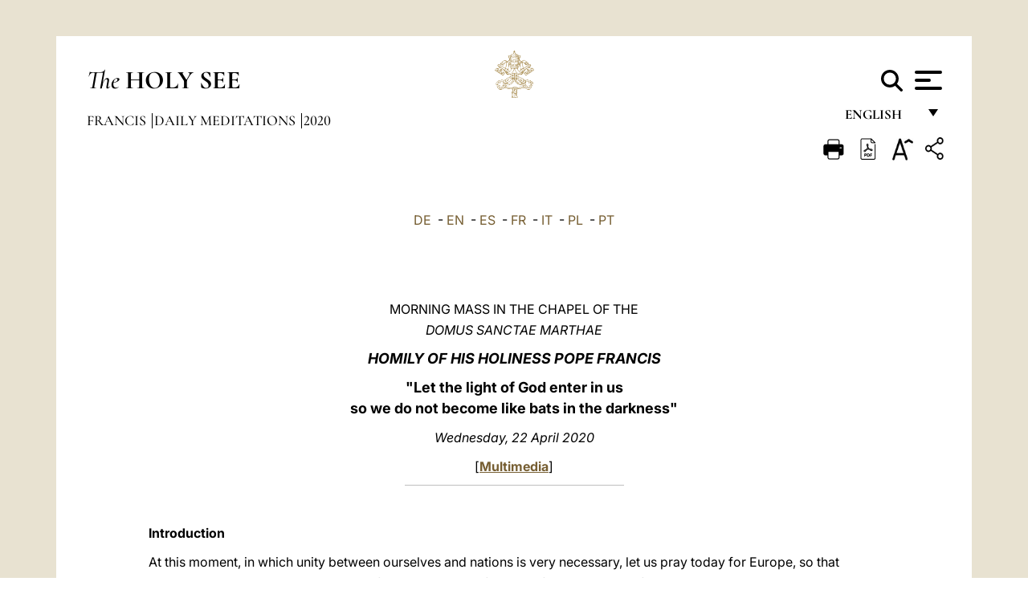

--- FILE ---
content_type: text/html
request_url: https://www.vatican.va/content/francesco/en/cotidie/2020/documents/papa-francesco-cotidie_20200422_guardando-ilcrocifisso-insilenzio.html
body_size: 10752
content:



<!DOCTYPE HTML>


<html  lang="en" >
<head>
    <meta charset="UTF-8">
    





<!-- BEGIN: SEO -->
<title>Let the light of God enter in us so we do not become like bats in the darkness (22 April 2020)</title>
<meta name="description" content="Let the light of God enter in us so we do not become like bats in the darkness: Morning Meditation by Pope Francis in the Chapel of the Domus Sanctae Marthae, 22 April 2020">
<meta name="keywords" content="">

<link rel="canonical" href="https://www.vatican.va/content/francesco/en/cotidie/2020/documents/papa-francesco-cotidie_20200422_guardando-ilcrocifisso-insilenzio.html">
<meta name="robots" content="index,follow">

<!-- BEGIN: OG -->
<meta property="og:title" content="Let the light of God enter in us so we do not become like bats in the darkness (22 April 2020)">

<meta property="og:description" content="Let the light of God enter in us so we do not become like bats in the darkness: Morning Meditation by Pope Francis in the Chapel of the Domus Sanctae Marthae, 22 April 2020">
<meta property="og:url" content="https://www.vatican.va/content/francesco/en/cotidie/2020/documents/papa-francesco-cotidie_20200422_guardando-ilcrocifisso-insilenzio.html">
<meta property="og:type" content="website">
<!-- END OG-->
<!-- END: SEO -->

    


<!-- Google Tag Manager -->
<script>(function(w,d,s,l,i){w[l]=w[l]||[];w[l].push({'gtm.start':
new Date().getTime(),event:'gtm.js'});var f=d.getElementsByTagName(s)[0],
j=d.createElement(s),dl=l!='dataLayer'?'&l='+l:'';j.async=true;j.src=
'https://www.googletagmanager.com/gtm.js?id='+i+dl;f.parentNode.insertBefore(j,f);
})(window,document,'script','dataLayer','GTM-P8S9M8D');</script>
<!-- End Google Tag Manager -->



    


<!-- BEGIN: headlibs -->
<link rel="stylesheet" href="/etc/clientlibs/foundation/main.min.77f07f85da93e61bb291da28df2065ac.css" type="text/css">
<link rel="stylesheet" href="/etc/designs/generics2/library/clientlibs.min.25498fb47f0d5f43eead9ee78241c07f.css" type="text/css">
<link rel="stylesheet" href="/etc/designs/vatican/library/clientlibs.min.b767020478782976e68f777449b5ac6c.css" type="text/css">
<script type="text/javascript" src="/etc/clientlibs/granite/jquery.min.e0cc37eb1ac1cf9f859edde97cb8dc9f.js"></script>
<script type="text/javascript" src="/etc/clientlibs/granite/utils.min.cd31222ac49213ace66f3568912db918.js"></script>
<script type="text/javascript" src="/etc/clientlibs/granite/jquery/granite.min.e26b5f40a34d432bee3ded1ccbdc7041.js"></script>
<script type="text/javascript" src="/etc/clientlibs/foundation/jquery.min.d7c42e4a257b8b9fe38d1c53dd20d01a.js"></script>
<script type="text/javascript" src="/etc/clientlibs/foundation/main.min.1705fea38fedb11b0936752ffe8a5fc6.js"></script>
<script type="text/javascript" src="/etc/designs/generics2/library/clientlibs.min.3c4d948cc1ae00387817c605328e2b0b.js"></script>
<script type="text/javascript" src="/etc/designs/vatican/library/clientlibs.min.a048ef155d62651cae0435360a52b70c.js"></script>


        <link rel="stylesheet" href="/etc/designs/vaticanevents/library/clientlibs.min.a3605e7563210a15bba6379a54ec9607.css" type="text/css">
<link rel="stylesheet" href="/etc/designs/francesco/library/clientlibs.min.3021dae61b0261c75cbf64b5d37915db.css" type="text/css">
<script type="text/javascript" src="/etc/clientlibs/foundation/shared.min.da23d866139a285e2643366d7d21ab4b.js"></script>
<script type="text/javascript" src="/etc/designs/vaticanevents/library/clientlibs.min.5edcfde75d6fec087c3d4639700a1123.js"></script>
<script type="text/javascript" src="/etc/designs/francesco/library/clientlibs.min.d41d8cd98f00b204e9800998ecf8427e.js"></script>


<script type="text/javascript" src="/etc/designs/siv-commons-foundation/library/bootstrap/bootstrap-5-3-3/js/bootstrap.bundle.min.js"></script>
<link rel="stylesheet" href="/etc/designs/siv-commons-foundation/library/bootstrap/bootstrap-5-3-3.min.37b3cd5e54efac87c16d7de1e78ef0f2.css" type="text/css">
<link rel="stylesheet" href="/etc/designs/vatican/library/clientlibs/themes/homepage_popes.min.ed6a783da0a5671235aecab72fcf055b.css" type="text/css">
<link rel="stylesheet" href="/etc/designs/vatican/library/clientlibs/themes/vatican-v2.min.fd833ea063eac9483cddff013a36cb2f.css" type="text/css">
<script type="text/javascript" src="/etc/designs/siv-commons-foundation/library/bootstrap/bootstrap-5-3-3.min.d41d8cd98f00b204e9800998ecf8427e.js"></script>
<script type="text/javascript" src="/etc/designs/vatican/library/clientlibs/themes/homepage_popes.min.076843024fbeba3182ffc796c85edec7.js"></script>
<script type="text/javascript" src="/etc/designs/vatican/library/clientlibs/themes/vatican-v2.min.29b81cd1dac901f87cefc71fa75e1285.js"></script>

<meta name="viewport" content="width=device-width, initial-scale=1.0">

<!-- END: headlibs -->

    

    

    
    <link rel="icon" type="image/vnd.microsoft.icon" href="/etc/designs/francesco/favicon.ico">
    <link rel="shortcut icon" type="image/vnd.microsoft.icon" href="/etc/designs/francesco/favicon.ico">
    
    
</head>





<!-- BEGIN: body.jsp -->
<body>
    <div class="siv-maincontainer simplepage">
        <div id="wrap" >
            







<header class="va-header container">
    <div class="container-fluid">
        <div class="d-flex flex-wrap align-items-center justify-content-center justify-content-lg-start">
            <div class="col-12 col-xs-12 upper-header">
                <div class="d-flex flex-wrap">
                    <div class="col-5">
                        <h2>
                        <a href="/content/vatican/en.html"><i>The</i> <span class="text-uppercase"><b>Holy See</b></span></a>
                        </h2>
                    </div>
                    <div class="col-2 conteiner-logo">
                        <figure class="logo">
                            <a href="/content/vatican/en.html">
                                <img src="/etc/designs/vatican/library/clientlibs/themes/vatican-v2/images/logo-vatican.png" alt="the holy see">
                            </a>
                        </figure>
                    </div>
                    <div class="col-5 container-utility">
                        



<section class="utility">
    <div id="language" class="wrapper-dropdown" tabindex="1">
        English
        <ul class="dropdown">
            <li><a href="/content/vatican/fr.html">Fran&ccedil;ais</a></li>
            <li><a href="/content/vatican/en.html">English</a></li>
            <li><a href="/content/vatican/it.html">Italiano</a></li>
            <li><a href="/content/vatican/pt.html">Portugu&ecirc;s</a></li>
            <li><a href="/content/vatican/es.html">Espa&ntilde;ol</a></li>
            <li><a href="/content/vatican/de.html">Deutsch</a></li>
            <li><a href="/content/vatican/pl.html">Polski</a></li>
            <li><a href="/content/vatican/ar.html">&#1575;&#1604;&#1593;&#1585;&#1576;&#1610;&#1617;&#1577;</a></li>
            <li><a href="/chinese/index.html">&#20013;&#25991;</a></li>
            <li><a href="/latin/latin_index.html">Latine</a></li>
        </ul>
    </div>

    <div class="va-search" id="va-search">
            <div method="get" id="searchform" action="/content/vatican/en/search.html" accept-charset="UTF-8">
            <div class="va-search-input-wrap"><input class="va-search-input" placeholder="Cerca su vatican.va..." type="text" value="" name="q" id="q"/></div>
            <input class="va-search-submit" type="submit" id="go" value=""><span class="va-icon-search"><svg xmlns="http://www.w3.org/2000/svg" viewBox="0 0 512 512"><!--!Font Awesome Free 6.7.2 by @fontawesome - https://fontawesome.com License - https://fontawesome.com/license/free Copyright 2025 Fonticons, Inc.--><path d="M416 208c0 45.9-14.9 88.3-40 122.7L502.6 457.4c12.5 12.5 12.5 32.8 0 45.3s-32.8 12.5-45.3 0L330.7 376c-34.4 25.2-76.8 40-122.7 40C93.1 416 0 322.9 0 208S93.1 0 208 0S416 93.1 416 208zM208 352a144 144 0 1 0 0-288 144 144 0 1 0 0 288z"/></svg></span>
        </div>
    </div>
    <div class="va-menu">
        <div class="navigation-menu menu-popup">








<div class="va-menu-popup">
    <!-- Navbar -->
    <nav class="navbar">
        <div class="container-fluid">
            <button class="navbar-toggler custom-toggler" id="openMenu" aria-label="Apri menu">
                <span class="bar top-bar"></span>
                <span class="bar middle-bar"></span>
                <span class="bar bottom-bar"></span>
            </button>
        </div>
    </nav>

    <!-- Fullscreen Menu -->
    <div class="fullscreen-menu" id="menu">
        <button class="close-btn" id="closeMenu">&times;</button>
        <div class="row justify-content-md-center">
            <div class="menu-header  col-md-4 d-none d-md-block">
                <h2 class="holy-see-title">
                    <i>The</i> <span class="text-uppercase"><b>Holy See</b></span>
                </h2>
                <div class="logo">
                    <img src="/etc/designs/vatican/library/clientlibs/themes/vatican-v2/images/logo-vatican.png" alt="the holy see">
                </div>

            </div>
            <!-- FIRST MENU -->
            <div class="text-center col-md-5 col-12">
                <ul class="first-items col-12">
                    


                    <li><a href="/content/leo-xiv/en.html">Magisterium</a></li>
                    


                    <li><a href="/content/leo-xiv/en/events/year.dir.html/2025.html">Calendar</a></li>
                    


                    <li><a href="/content/liturgy/en.html">Liturgical Celebrations</a></li>
                    


                    <li><a href="/content/vatican/en/prenotazione-celebrazioni-udienze.html">Tickets for Papal Audiences and Celebrations</a></li>
                    


                    <li><a href="https://www.vatican.va/holy_father/index.htm">Supreme Pontiffs</a></li>
                    


                    <li><a href="https://www.vatican.va/roman_curia/cardinals/index.htm">College of Cardinals</a></li>
                    


                    <li><a href="/content/romancuria/en.html">Roman Curia and Other Organizations</a></li>
                    


                    <li><a href="/roman_curia/synod/index.htm">Synod</a></li>
                    
                </ul>


                <!-- SECONDARY VOICES -->
                <ul class="secondary-items col-md-12 col-12">
                    


                    <li><a href="https://www.vatican.va/news_services/press/index.htm">Press Office</a></li>
                    


                    <li><a href="https://www.vaticannews.va/en.html">Vatican News - Radio Vaticana</a></li>
                    


                    <li><a href="https://www.osservatoreromano.va/en.html">L'Osservatore Romano</a></li>
                    
                </ul>
            </div>
        </div>
    </div>
</div>
<script>
    const openMenu = document.getElementById('openMenu');
    const closeMenu = document.getElementById('closeMenu');
    const menu = document.getElementById('menu');

    openMenu.addEventListener('click', () => {
        menu.classList.add('show');
    });

    closeMenu.addEventListener('click', () => {
        menu.classList.remove('show');
    });
</script></div>

    </div>
</section>

<script>
    $( document ).ready(function() {
        $("#va-search #go").on("click", function () {
            var value = $("#q").val();
            window.location.href = "/content/vatican/en/search.html?q=" + value;
        });

        $(".va-search-input#q").keypress(function (event) {
            var keycode = (event.keyCode ? event.keyCode : event.which);
            if (keycode == '13') {
                var value = $("#q").val();
                window.location.href = "/content/vatican/en/search.html?q=" + value;
            }
        });
    });

</script>


                    </div>
                </div>
                
                    

<div class="breadcrumb-nav">
    <div class="breadcrumb">



     <!-- Begin BREADCRUMB -->
     <div class="breadcrumbs">
     <a href="/content/francesco/en.html">Francis
                </a><a href="/content/francesco/en/cotidie.index.html#cotidie">Daily Meditations
                </a><a href="/content/francesco/en/cotidie/2020.index.html#cotidie">2020
                </a>
    </div>
    <!-- END BREADCRUMB -->
</div>

</div>

                
            </div>
        </div>
    </div>
</header>
            



<main id="main-container" role="main" class="container-fluid holyfather document francesco">
    <section class="section-page">
        <div class="container va-main-document">
            <div class="va-tools col-12 d-flex flex-row-reverse">

        <div class="share">
            <div class="btn-utility icon-share el-hide" tabindex="2" title="Share">
    <div class="social-share-container">
        <div class="social-share" id="share-button"></div>
        <div class="loading l-grey share-bar" id="share-bar"></div>
    </div>
</div>

<div id="fb-root"></div>
<script asyncdefercrossorigin="anonymous" src="https://connect.facebook.net/it_IT/sdk.js#xfbml=1&version=v23.0"></script>
<script>
    var SocialBar = {
        options: {
            selectorButton: '#share-button',
            selectorBar: '#share-bar',
            socialButtons: ['facebook', 'twitter', 'mail'],
            animationTiming: 333,
        },
        bar: null,
        button: null,
        dataTxtMail: '',
        timeout: null,
        isOpen: false,

        main: function () {
            var self = this;
            self.bar = document.getElementById('share-bar');
            self.button = document.getElementById('share-button');

            self.button.addEventListener('click', function () {
                if (!self.isOpen) {
                    self.openBar();
                } else {
                    self.closeBar();
                }
            });
        },

        openBar: function () {
            var self = this;
            self.isOpen = true;
            document.documentElement.classList.add("share-opened");
            self.showLoading();

            self.timeout = setTimeout(function () {
                self.bar.innerHTML = self.render();
                self.bar.classList.add('active'); // Smooth opening
                console.log(self.render());

                setTimeout(function () {
                    self.hideLoading();
                }, 1000);
            }, self.options.animationTiming);
        },

        closeBar: function () {
            var self = this;
            if (document.documentElement.classList.contains('share-opened')) {
                document.documentElement.classList.remove('share-opened');
                self.isOpen = false;
                clearTimeout(self.timeout);

                self.bar.classList.remove('active'); // Smooth closing

                setTimeout(function () {
                    self.bar.innerHTML = 'Share icon';
                }, self.options.animationTiming);
            }
        },

        showLoading: function () {
            this.bar.classList.add('loading');
        },

        hideLoading: function () {
            this.bar.classList.remove('loading');
        },

        renderFacebook: function () {
            return '<a class="fb-share-button" href="http://www.facebook.com/sharer.php?u=' + encodeURIComponent(location.href) + '" target="_blank">' +
                '<svg xmlns="http://www.w3.org/2000/svg" viewBox="0 0 320 512">' +
                '<path d="M80 299.3V512H196V299.3h86.5l18-97.8H196V166.9c0-51.7 20.3-71.5 72.7-71.5c16.3 0 29.4 .4 37 1.2V7.9C291.4 4 256.4 0 236.2 0C129.3 0 80 50.5 80 159.4v42.1H14v97.8H80z"/>' +
                '</svg></a>';
        },

        renderTwitter: function () {
            return '<a href="https://x.com/intent/tweet?text=I recommend you visit this link:&url=' + encodeURIComponent(location.href) + '" target="_top" class="share-mail type-twitter" style="font-size:2rem">' +
                '<svg xmlns="http://www.w3.org/2000/svg" viewBox="0 0 512 512">' +
                '<path d="M389.2 48h70.6L305.6 224.2 487 464H345L233.7 318.6 106.5 464H35.8L200.7 275.5 26.8 48H172.4L272.9 180.9 389.2 48zM364.4 421.8h39.1L151.1 88h-42L364.4 421.8z"/>' +
                '</svg></a>';
        },

        renderWhatsapp: function () {
            return '<a href="https://web.whatsapp.com/send?text=I recommend you visit this link: ' + encodeURIComponent(location.href) + '" target="_blank" class="wa">' +
                '<svg xmlns="http://www.w3.org/2000/svg" viewBox="0 0 448 512">' +
                '<path d="M380.9 97.1C339 55.1 283.2 32 223.9 32c-122.4 0-222 99.6-222 222 0 39.1 10.2 77.3 29.6 111L0 480l117.7-30.9c32.4 17.7 68.9 27 106.1 27h.1c122.3 0 224.1-99.6 224.1-222 0-59.3-25.2-115-67.1-157zm-157 341.6c-33.2 0-65.7-8.9-94-25.7l-6.7-4-69.8 18.3L72 359.2l-4.4-7c-18.5-29.4-28.2-63.3-28.2-98.2 0-101.7 82.8-184.5 184.6-184.5 49.3 0 95.6 19.2 130.4 54.1 34.8 34.9 56.2 81.2 56.1 130.5 0 101.8-84.9 184.6-186.6 184.6zm101.2-138.2c-5.5-2.8-32.8-16.2-37.9-18-5.1-1.9-8.8-2.8-12.5 2.8-3.7 5.6-14.3 18-17.6 21.8-3.2 3.7-6.5 4.2-12 1.4-32.6-16.3-54-29.1-75.5-66-5.7-9.8 5.7-9.1 16.3-30.3 1.8-3.7 .9-6.9-.5-9.7-1.4-2.8-12.5-30.1-17.1-41.2-4.5-10.8-9.1-9.3-12.5-9.5-3.2-.2-6.9-.2-10.6-.2-3.7 0-9.7 1.4-14.8 6.9-5.1 5.6-19.4 19-19.4 46.3 0 27.3 19.9 53.7 22.6 57.4 2.8 3.7 39.1 59.7 94.8 83.8 35.2 15.2 49 16.5 66.6 13.9 10.7-1.6 32.8-13.4 37.4-26.4 4.6-13 4.6-24.1 3.2-26.4-1.3-2.5-5-3.9-10.5-6.6z"/>' +
                '</svg></a>';
        },

        render: function () {
            var self = this;
            var html = "";
            html += self.renderFacebook();
            html += self.renderTwitter();
            html += self.renderWhatsapp();
            return html;
        }
    };

    SocialBar.main();
</script>
</div>

    <div title="zoomText" class="zoom-text">
        <img alt="zoomText" title="zoomText" src="/etc/designs/vatican/library/images/icons/zoom-char.png"/>
        <ul class="textsize-list">
            <li class="small-text">A</li>
            <li class="medium-text">A</li>
            <li class="large-text">A</li>
        </ul>
    </div>

    <div class="headerpdf"><script src="/etc/designs/vatican/library/clientlibs/themes/homepage_popes/js/html2pdf.bundle.min.js"></script>
        <div title="PDF" id="pdfGenerator">
            <img alt="pdf" title="pdf" src="/etc/designs/vatican/library/images/icons/pdf-icon.png"/>
        </div>



        <!-- Overlay nascosto -->
            <div id="pdfOverlay" class="pdf-overlay" data-html2pdf-ignore data-html2canvas-ignore>
                <div class="overlay-content">PDF generation in progress.....</div>
            </div>

            <script>
                document.getElementById("pdfGenerator").addEventListener("click", () => {
                    const overlay = document.getElementById("pdfOverlay");
                    overlay.style.display = "block";                 // mostra overlay
                    document.body.classList.add('pdfGenerating');    // aggiungi classe PDF

                    setTimeout(() => {
                        html2pdf().set({
                            margin: [20, 15, 20, 15],
                            filename: `papa-francesco-cotidie_20200422_guardando-ilcrocifisso-insilenzio_en.pdf`,
                            image: { type: 'jpeg', quality: 0.95 },
                            html2canvas: {
                                scale: 2,
                                useCORS: true,
                                letterRendering: true, //
                                backgroundColor: '#fff',
                                onclone: (clonedDoc) => {
                                    const clonedOverlay = clonedDoc.getElementById('pdfOverlay');
                                    if (clonedOverlay) clonedOverlay.style.display = 'none';
                                },
                                ignoreElements: (el) => el.id === 'pdfOverlay'
                            },
                            jsPDF: {
                                unit: 'mm',
                                format: 'a4',
                                orientation: 'portrait',
                                compress: true,
                                putOnlyUsedFonts: true
                            },
                            pagebreak: {
                                mode: ['css','legacy'],
                                before: '.pagina-nuova',
                                avoid: 'p, img, table'
                            }
                        })
                            .from(document.body)
                            .save()  // download diretto con nome corretto
                            .finally(() => {
                                overlay.style.display = "none";
                                document.body.classList.remove('pdfGenerating');
                            });
                    }, 50);
                });



            </script>

            <style>
                /*spostare in design */

                body.pdfGenerating .pdf_hidden, body.pdfGenerating .container-utility, body.pdfGenerating .va-tools{
                    display: none;
                }

                body.pdfGenerating {
                    width: 210mm; /* larghezza A4 */
                    max-width: 100%;
                    padding: 0;
                    margin: 0;
                    box-sizing: border-box;
                }

                body.pdfGenerating .siv-maincontainer.infopage .logo.img, body.pdfGenerating .siv-maincontainer.popelistpage .logo img, body.pdfGenerating .siv-maincontainer.simplepage .logo img, body.pdfGenerating .holy-father-simplepage .logo img, body.pdfGenerating .holy-father-simplepage-leo-xiv .logo img{
                    width: 40px;
                    padding: 0!important;
                    margin: 0 auto;
                    top: 0px;
                }
                body.pdfGenerating header .logo img{
                    background: var(--beige-secondary-color);
                }

                body.pdfGenerating * {
                    box-sizing: border-box!important;
                    overflow-wrap: break-word!important;
                    word-wrap: break-word!important;
                    word-break: break-word!important;
                    white-space: normal!important;
                }

                body.pdfGenerating header .container-fluid {
                    position: relative;
                    top: 0px;
                    border-bottom: solid 1px;
                    background: var(--beige-secondary-color);
                }



                body.pdfGenerating p {
                    overflow-wrap: break-word;
                    word-wrap: break-word;
                    word-break: break-word;
                    white-space: normal;
                    margin-bottom: 1em;
                    page-break-inside: avoid;
                }

                body.pdfGenerating .breadcrumbs{
                    display: none!important;
                }

                body.pdfGenerating .siv-maincontainer.simplepage {
                    background: none!important;
                }

                body.pdfGenerating .siv-maincontainer.infopage, body.pdfGenerating .siv-maincontainer.popelistpage, body.pdfGenerating .siv-maincontainer.holy-father-simplepage-leo-xiv, body.pdfGenerating .siv-maincontainer.holy-father-simplepage, body.pdfGenerating .siv-maincontainer.simplepage
                {
                    padding: 0!important;
                    margin: 0!important;
                }

                body.pdfGenerating #main-container{
                    background: none!important;
                    padding: 0!important;
                    margin: 0!important;
                }

                body.pdfGenerating .container, body.pdfGenerating .container-lg, body.pdfGenerating .container-md, body.pdfGenerating .container-sm, body.pdfGenerating .container-xl, body.pdfGenerating .container-xxl{
                    padding: 0!important;
                    margin: 0!important;
                    max-width: 100%;
                }



                body.pdfGenerating .siv-maincontainer.infopage .documento, body.pdfGenerating .siv-maincontainer.popelistpage .documento, body.pdfGenerating .siv-maincontainer.simplepage .documento, body.pdfGenerating .holyfather.document .documento{
                    padding: 0!important;
                    margin: 0!important;
                    width: 180mm!important; /* larghezza A4 */
                }

                body.pdfGenerating .documento .abstract p{
                    padding: 0!important;
                    margin: 0!important;
                }

                body.pdfGenerating .siv-maincontainer.popelistpage header.va-header.container, body.pdfGenerating .siv-maincontainer.simplepage header.va-header.container, body.pdfGenerating .holy-father-simplepage header.va-header.container {
                    padding: 0!important;
                    margin: 0!important;
                }

                body.pdfGenerating .siv-maincontainer.infopage, .siv-maincontainer.popelistpage, body.pdfGenerating .siv-maincontainer.holy-father-simplepage-leo-xiv, body.pdfGenerating .siv-maincontainer.holy-father-simplepage, body.pdfGenerating .siv-maincontainer.simplepage{
                    padding: 0!important;
                    margin: 0!important;
                }

                /* CSS overlay */
                #pdfOverlay {
                    display: none;
                    position: fixed;
                    inset: 0;
                    background: rgba(0,0,0,0.6);
                    z-index: 9999;
                }
                #pdfOverlay .overlay-content{
                    position: absolute;
                    top:50%; left:50%;
                    transform: translate(-50%,-50%);
                    background:#222; color:#fff; padding:20px; border-radius:8px;
                }

                body.pdfGenerating [class^="arabic"],
                body.pdfGenerating [class*=" arabic"] {
                    direction: rtl !important;
                    unicode-bidi: bidi-override !important;
                    font-family: 'Noto Naskh Arabic', 'Scheherazade New', serif !important;
                    text-align: right !important;
                    letter-spacing: 0 !important;
                    word-spacing: 0 !important;
                    line-height: 1.9 !important;
                    transform: scale(1.001);
                    -moz-osx-font-smoothing: grayscale;
                }

            </style>


        </div>
<div class="print">
        <a href="#" onclick="self.print(); return false;">
            <img border="0" src="/etc/designs/vatican/library/images/icons/print.png" alt="Print" title="Print" width="26" height="26">
        </a>
    </div>
</div>

<style>
    li.small-text {
        font-size: 20px;
        cursor: pointer;
    }
    li.medium-text {
        font-size: 24px;
        cursor: pointer;
    }
    li.large-text {
        font-size: 28px;
        cursor: pointer;
    }
    .zoom-text{
        position: relative;
    }

    .textsize-list {
        position: absolute;
        top: 35px;
        left: -5px;
        z-index: 9999;
        list-style-type: none;
        text-align: center;
        background: var(--beige-secondary-color);
        opacity: 0;
        pointer-events: none;
        transform: translateY(-10px);
        transition: opacity 0.3s ease, transform 0.3s ease;
        padding: 10px 5px;
        box-shadow: 0 0 10px rgba(0,0,0,0.2);
        display: flex;
        flex-direction: column;
    }

    .textsize-list.active {
        opacity: 1;
        transform: translateY(0);
        pointer-events: auto;
    }

</style>

<script>
    document.addEventListener('DOMContentLoaded', function () {
        const zoomText = document.querySelector('.zoom-text img');
        const textsizeList = document.querySelector('.textsize-list');
        const zoomTextContainer = document.querySelector('.zoom-text');
        const documentoContainer = document.querySelector('.documento');
        let isTextMenuOpen = false;

        // Toggle dropdown on click
        zoomText.addEventListener('click', function (event) {
            event.stopPropagation(); // Prevent outside click handler from triggering
            if (isTextMenuOpen) {
                closeTextSizeMenu();
            } else {
                openTextSizeMenu();
            }
        });

        // Prevent dropdown from closing when clicking inside it
        textsizeList.addEventListener('click', function (event) {
            event.stopPropagation();
        });

        // Close dropdown when clicking outside
        document.addEventListener('click', function (event) {
            if (isTextMenuOpen && !zoomTextContainer.contains(event.target)) {
                closeTextSizeMenu();
            }
        });

        function openTextSizeMenu() {
            isTextMenuOpen = true;
            textsizeList.classList.add('active');
        }

        function closeTextSizeMenu() {
            isTextMenuOpen = false;
            textsizeList.classList.remove('active');
        }

        // Font size logic
        const contentElements = documentoContainer.querySelectorAll('*');
        const subtitles = documentoContainer.getElementsByClassName('title-1-color');

        function changeFontSize(size) {
            contentElements.forEach(function (element) {
                element.style.fontSize = size;
            });
        }

        function changeSubtitleFontSize(size) {
            for (let i = 0; i < subtitles.length; i++) {
                subtitles[i].style.fontSize = size;
            }
        }

        document.querySelector('.small-text').addEventListener('click', function () {
            changeFontSize('16px');
            changeSubtitleFontSize('20px');
        });

        document.querySelector('.medium-text').addEventListener('click', function () {
            changeFontSize('19px');
            changeSubtitleFontSize('22px');
        });

        document.querySelector('.large-text').addEventListener('click', function () {
            changeFontSize('20.5px');
            changeSubtitleFontSize('23.5px');
        });
    });


</script><div class="documento">
                <!-- CONTENUTO DOCUMENTO -->

                <!-- TESTO -->
                <div class="testo">
                    <!-- TRADUZIONE -->
                    <div class="translation-field">
    <span class="translation">
        <a href="/content/francesco/de/cotidie/2020/documents/papa-francesco-cotidie_20200422_guardando-ilcrocifisso-insilenzio.html">DE</a>
                &nbsp;-&nbsp;<a href="/content/francesco/en/cotidie/2020/documents/papa-francesco-cotidie_20200422_guardando-ilcrocifisso-insilenzio.html">EN</a>
                &nbsp;-&nbsp;<a href="/content/francesco/es/cotidie/2020/documents/papa-francesco-cotidie_20200422_guardando-ilcrocifisso-insilenzio.html">ES</a>
                &nbsp;-&nbsp;<a href="/content/francesco/fr/cotidie/2020/documents/papa-francesco-cotidie_20200422_guardando-ilcrocifisso-insilenzio.html">FR</a>
                &nbsp;-&nbsp;<a href="/content/francesco/it/cotidie/2020/documents/papa-francesco-cotidie_20200422_guardando-ilcrocifisso-insilenzio.html">IT</a>
                &nbsp;-&nbsp;<a href="/content/francesco/pl/cotidie/2020/documents/papa-francesco-cotidie_20200422_guardando-ilcrocifisso-insilenzio.html">PL</a>
                &nbsp;-&nbsp;<a href="/content/francesco/pt/cotidie/2020/documents/papa-francesco-cotidie_20200422_guardando-ilcrocifisso-insilenzio.html">PT</a>
                </span>
    </div>

<div class="abstract text parbase vaticanrichtext"><div class="clearfix"></div></div>
<div class="text parbase vaticanrichtext"><font color="#663300"><p align="center">MORNING MASS IN THE CHAPEL OF THE<i><br />DOMUS SANCTAE MARTHAE</i></p> <p align="center"><b><i><font color="#663300" size="4">HOMILY OF HIS HOLINESS POPE FRANCIS </font></i></b></p> <p align="center"><b><font size="4">&quot;Let the light of God enter in us <br />so we do not become like bats in the darkness&quot;</font></b></p></font> 
<p align="center"><font color="#663300"><i>Wednesday, 22 April 2020</i></font></p> 
<p align="center">[<b><a href="http://w2.vatican.va/content/francesco/en/events/event.dir.html/content/vaticanevents/en/2020/4/22/santamarta.html">Multimedia</a></b>]</p> 
<hr color="#C0C0C0" width="30%" size="1" /> 
<p>&nbsp;</p> 
<p><b>Introduction</b></p> 
<p>At this moment, in which unity between ourselves and nations is very necessary, let us pray today for Europe, so that Europe might succeed in creating this fraternal unity the founding fathers dreamt of.</p> 
<p><b>Homily</b></p> 
<p>This passage from the Gospel of John, chapter 3 (see <i>Jn</i> 16-21), the dialogue between Jesus and Nicodemus, is a true theological treatise. Everything is here: <i>kerygma</i>, catechesis, theological reflection, <i>parenesis</i>… everything is here. Every time that we read it we find more wealth, more explanations, more things that help us to understand God’s revelation. It would be good to read it many times in order to draw near to the mystery of the Redemption.</p> 
<p>Today I will take just two points from all of this, two points that are in today’s passage. The first is the revelation of God’s love. God loves us, and He loves us madly, as one of the saints used to say. God’s love appears to be madness. He loves us: “God loved the world so much that He gave us His only son” (<i>Jn</i> 3:16). And He sent Him to die on the cross. And every time that we look at the cross, we find this love. The crucifix is truly the great book of God’s love. It is not an object to put here or to place there, beautiful, not so beautiful, an antique, or modern, no. It is truly an expression of God’s love. God loved us so much that He sent His Son, who annihilated Himself to the point of death on the cross, out of love. “God so loved the world that He gave His only Son” (see v. 16). </p> 
<p>How many people, how many Christians spend time gazing at the crucifix? There they find everything, because they have understood, the Holy Spirit makes them understand that all knowledge, all God’s love, all Christian wisdom is there. Paul speaks about this, explaining that all his human reasoning served him up to a certain point, but the true reasoning, the most beautiful way of thinking, but also that which explains everything, is Christ’s cross: it is a scandal (see <i> I Cor </i>1:23), it is folly, but it is the way. And this is God’s love. “God loved the world so much that He gave His only Son”. And why? “So that everyone who believes in Him may not be lost but may have eternal life”. The love of God, who wants His children to be with Him. </p> 
<p>To look at the Cross in silence, to look at the wounds, to look at the heart of Jesus, to look at it all: Christ crucified, the Son of God, annihilated, humiliated… out of love. This is the first point that today we are shown by this treatise of theology, which is Jesus’ dialogue with Nicodemus. </p> 
<p>The second point that will help us, too: “The light has come into the world, but men have shown they prefer darkness to the light because their deeds were evil” (<i>Jn </i>3:19). Jesus also picks up this theme of light. There are people - we too, very often - who cannot live in the light because they are accustomed to the dark. The light blinds them, they are unable to see. They are humans who are like bats, which only know how to move about at night. And we too, when we are in sin, are in this state: we cannot tolerate the light. It is more convenient for us to live in darkness. The light hits us in the face, it makes us see what we do not want to see. What’s worse is that the eyes of the soul, the more they live in darkness, the more they grow accustomed to it, and become ignorant of what light is. One loses a sense of light through growing more accustomed to the darkness. And many human scandals, so much corruption, prove this. Those who are corrupt do not know what the light is, they do not know. We too, when we are in a state of sin, distance ourselves from the Lord and become blind. We feel better when we are in the darkness and we move about in this way, without seeing, like the blind, as best we can.</p> 
<p>Let us allow the love of God, who sent Jesus to save us, enter into us, and may the light that Jesus brings (see v. 19), the light of the Spirit, enter into us and help us to see things with God’s light, with the true light and not the shadows that the lord of darkness gives us.</p> 
<p>Two things, today: the love of God in Christ, in the crucifix, in daily life. And the question we can ask ourselves every day: “Do I walk in the light or do I walk in the darkness? Am I a child of God or have I ended up like a poor bat?”</p> 
<p><b>Spiritual Communion</b></p> 
<p>Those who cannot receive communion can now make a spiritual communion:</p> 
<p>My Jesus, I believe that You are present in the Most Blessed Sacrament. I love you above all things, and I desire to receive You into my soul. Since I cannot now receive you sacramentally, come at least spiritually into my heart. I embrace You as if you were already there, and I unite myself wholly to You. Never permit me to be separated from You.</p><div class="clearfix"></div></div>
<div class="content parsys">
</div>
</div>
                <!-- /TESTO -->
                </hr>
                <p class="copyright"> Copyright &copy; Dicastery for Communication</p>

<div class="logo doc-copyright">
    <a href="/content/vatican/en.html">
        <img src="/etc/designs/vatican/library/clientlibs/themes/vatican-v2/images/logo-vatican.png" alt="the holy see">
        <h2 class="holy-see-title mobile  d-block d-md-none">
            <i>The</i> <span class="text-uppercase"><b>Holy See</b></span></h2>
    </a>
    <h2 class="holy-see-title d-none d-md-block">
        <a href="/content/vatican/en.html"> <i>The</i> <span class="text-uppercase"><b>Holy See</b></span></a>
    </h2>
</div></div>
        </div>
    </section>
</main>
            <footer class="footer simplepage bkg-secondary-color">
    <div class="col-12 box-policy">
    <nav>
        <ul>
            <li><div class="text parbase link policy-1 vatican-footer-link">





<!-- BEGIN link -->



<a href="/content/vatican/en/info.html">
        FAQ
</a>

<!-- END link --></div>
</li>
            <li><div class="text parbase link policy-2 vatican-footer-link">





<!-- BEGIN link -->



<a href="/content/vatican/en/legal-notes.html">
        Legal Notes
</a>

<!-- END link --></div>
</li>
            <li><div class="text parbase policy-3 link vatican-footer-link">





<!-- BEGIN link -->



<a href="/content/vatican/en/cookie-policy.html">
        Cookie Policy
</a>

<!-- END link --></div>
</li>
            <li><div class="text parbase policy-4 link vatican-footer-link">





<!-- BEGIN link -->



<a href="/content/vatican/en/privacy-policy.html">
        Privacy Policy
</a>

<!-- END link --></div>
</li>
        </ul>
    </nav>
</div>
</footer>
            <!-- cq include script="cookie.jsp" /> -->
        </div>
     </div>
 </body>
 <!-- END: body.jsp -->
</html>


--- FILE ---
content_type: application/javascript; charset=utf-8
request_url: https://www.vatican.va/etc/designs/generics2/library/clientlibs.min.3c4d948cc1ae00387817c605328e2b0b.js
body_size: 40874
content:
function mainmenu(){jQuery(".siv-hrmenu ul li").hover(function(){jQuery(this).find("ul:first").css({visibility:"visible",display:"none"}).show(400)
},function(){jQuery(this).find("ul:first").css({visibility:"hidden"})
})
}jQuery(document).ready(function(){mainmenu()
});
function shareOnFacebook(){window.open("https://www.facebook.com/sharer.php?u="+encodeURIComponent(document.location.href),"Facebook","menubar=no,toolbar=no,resizable=yes,scrollbars=yes,height=600,width=600")
}function shareOnTwitter(){var a=$('meta[property="og:title"]').attr("content");
if(!a){a=""
}window.open("https://x.com/intent/tweet?"+(a!==""?("text="+a+"&"):"")+"url="+encodeURIComponent(document.location.href),"X","menubar=no,toolbar=no,resizable=yes,scrollbars=yes,height=600,width=600")
}function shareOnGplus(){window.open("https://plus.google.com/share?url="+encodeURIComponent(document.location.href),"Google+","menubar=no,toolbar=no,resizable=yes,scrollbars=yes,height=600,width=600")
}function shareOnMail(){document.location.href="mailto:?subject="+encodeURIComponent(document.title)+"&body=%0A"+encodeURIComponent(document.location.href)
}function initSideMenu(){jQuery("ul.siv-vrmenu li").hover(function(){var a=jQuery(this);
a.children().stop(true,true).fadeIn(500)
},function(){var a=jQuery(this);
a.find("ul").stop(true,true).fadeOut(1200)
})
}jQuery(document).ready(function(){initSideMenu()
});
(function(g){g.fn.adGallery2=function(i){var l={loader_image:"/etc/designs/generics2/library/images/photogallery/loader.gif",start_at_index:0,description_wrapper:false,thumb_opacity:1,animate_first_image:false,animation_speed:400,width:false,height:false,display_next_and_prev:true,display_back_and_forward:true,scroll_jump:0,slideshow:{enable:true,autostart:false,speed:5000,start_label:"Start",stop_label:"Stop",stop_on_scroll:true,countdown_prefix:"(",countdown_sufix:")",onStart:false,onStop:false},effect:"slide-hori",enable_keyboard_move:true,cycle:true,callbacks:{init:false,afterImageVisible:false,beforeImageVisible:false}};
var j=g.extend(false,l,i);
if(i&&i.slideshow){j.slideshow=g.extend(false,l.slideshow,i.slideshow)
}if(!j.slideshow.enable){j.slideshow.autostart=false
}var k=[];
g(this).each(function(){var m=new a(this,j);
k[k.length]=m
});
return k
};
function e(j,k,l){var m=parseInt(j.css("top"),10);
if(k=="left"){var i="-"+this.image_wrapper_height+"px";
j.css("top",this.image_wrapper_height+"px")
}else{var i=this.image_wrapper_height+"px";
j.css("top","-"+this.image_wrapper_height+"px")
}if(l){l.css("bottom","-"+l[0].offsetHeight+"px");
l.animate({bottom:0},this.settings.animation_speed*2)
}if(this.current_description){this.current_description.animate({bottom:"-"+this.current_description[0].offsetHeight+"px"},this.settings.animation_speed*2)
}return{old_image:{top:i},new_image:{top:m}}
}function d(j,k,m){var l=parseInt(j.css("left"),10);
if(k=="left"){var i="-"+this.image_wrapper_width+"px";
j.css("left",this.image_wrapper_width+"px")
}else{var i=this.image_wrapper_width+"px";
j.css("left","-"+this.image_wrapper_width+"px")
}if(m){m.css("bottom","-"+m[0].offsetHeight+"px");
m.animate({bottom:0},this.settings.animation_speed*2)
}if(this.current_description){this.current_description.animate({bottom:"-"+this.current_description[0].offsetHeight+"px"},this.settings.animation_speed*2)
}return{old_image:{left:i},new_image:{left:l}}
}function c(k,l,n){var j=k.width();
var i=k.height();
var m=parseInt(k.css("left"),10);
var o=parseInt(k.css("top"),10);
k.css({width:0,height:0,top:this.image_wrapper_height/2,left:this.image_wrapper_width/2});
return{old_image:{width:0,height:0,top:this.image_wrapper_height/2,left:this.image_wrapper_width/2},new_image:{width:j,height:i,top:o,left:m}}
}function b(i,j,k){i.css("opacity",0);
return{old_image:{opacity:0},new_image:{opacity:1}}
}function h(i,j,k){i.css("opacity",0);
return{old_image:{opacity:0},new_image:{opacity:1},speed:0}
}function a(j,i){this.init(j,i)
}a.prototype={wrapper:false,image_wrapper:false,gallery2_info:false,nav:false,loader:false,preloads:false,thumbs_wrapper:false,scroll_back:false,scroll_forward:false,next_link:false,prev_link:false,slideshow:false,image_wrapper_width:0,image_wrapper_height:0,current_index:0,current_image:false,current_description:false,nav_display_width:0,settings:false,images:false,in_transition:false,animations:false,init:function(m,l){var k=this;
this.wrapper=g(m);
this.settings=l;
this.setupElements();
this.setupAnimations();
if(this.settings.width){this.image_wrapper_width=this.settings.width;
this.image_wrapper.width(this.settings.width);
this.wrapper.width(this.settings.width)
}else{this.image_wrapper_width=this.image_wrapper.width()
}if(this.settings.height){this.image_wrapper_height=this.settings.height;
this.image_wrapper.height(this.settings.height)
}else{this.image_wrapper_height=this.image_wrapper.height()
}this.nav_display_width=this.nav.width();
this.current_index=0;
this.current_image=false;
this.current_description=false;
this.in_transition=false;
this.findImages();
if(this.settings.display_next_and_prev){this.initNextAndPrev()
}var i=function(n){return k.nextImage(n)
};
this.slideshow=new f(i,this.settings.slideshow);
this.controls.append(this.slideshow.create());
if(this.settings.slideshow.enable){this.slideshow.enable()
}else{this.slideshow.disable()
}if(this.settings.display_back_and_forward){this.initBackAndForward()
}if(this.settings.enable_keyboard_move){this.initKeyEvents()
}var j=parseInt(this.settings.start_at_index,10);
if(window.location.hash&&window.location.hash.indexOf("#ad-image")===0){j=window.location.hash.replace(/[^0-9]+/g,"");
if((j*1)!=j){j=this.settings.start_at_index
}}this.loading(true);
this.showImage(j,function(){if(k.settings.slideshow.autostart){k.preloadImage(j+1);
k.slideshow.start()
}});
this.fireCallback(this.settings.callbacks.init)
},setupAnimations:function(){this.animations={"slide-vert":e,"slide-hori":d,resize:c,fade:b,none:h}
},setupElements:function(){this.controls=this.wrapper.find(".ad-controls");
this.gallery2_info=g('<p class="ad-info"></p>');
this.controls.append(this.gallery2_info);
this.image_wrapper=this.wrapper.find(".ad-image-wrapper");
this.image_wrapper.empty();
this.nav=this.wrapper.find(".ad-nav");
this.thumbs_wrapper=this.nav.find(".ad-thumbs");
this.preloads=g('<div class="ad-preloads"></div>');
this.loader=g('<img class="ad-loader" src="'+this.settings.loader_image+'">');
this.image_wrapper.append(this.loader);
this.loader.hide();
g(document.body).append(this.preloads)
},loading:function(i){if(i){this.loader.show()
}else{this.loader.hide()
}},addAnimation:function(i,j){if(g.isFunction(j)){this.animations[i]=j
}},findImages:function(){var n=this;
this.images=[];
var m=0;
var l=0;
var k=this.thumbs_wrapper.find("a");
var j=k.length;
if(this.settings.thumb_opacity<1){k.find("img").css("opacity",this.settings.thumb_opacity)
}k.each(function(p){var r=g(this);
var q=r.attr("href");
var o=r.find("img");
if(!n.isImageLoaded(o[0])){o.load(function(){m+=this.parentNode.parentNode.offsetWidth;
l++
})
}else{m+=o[0].parentNode.parentNode.offsetWidth;
l++
}r.addClass("ad-thumb"+p);
var r=false;
if(o.data("ad-link")){r=o.data("ad-link")
}else{if(o.attr("longdesc")&&o.attr("longdesc").length){r=o.attr("longdesc")
}}var t=false;
if(o.data("ad-desc")){t=o.data("ad-desc")
}else{if(o.attr("alt")&&o.attr("alt").length){t=o.attr("alt")
}}var s=false;
if(o.data("ad-title")){s=o.data("ad-title")
}else{if(o.attr("title")&&o.attr("title").length){s=o.attr("title")
}}n.images[p]={thumb:o.attr("src"),image:q,error:false,preloaded:false,desc:t,title:s,size:false,link:r}
});
var i=setInterval(function(){if(j==l){m-=100;
var q=n.nav.find(".ad-thumb-list");
q.css("width",m+"px");
var p=1;
var o=q.height();
while(p<201){q.css("width",(m+p)+"px");
if(o!=q.height()){break
}o=q.height();
p++
}clearInterval(i)
}},100)
},initKeyEvents:function(){var i=this;
g(document).keydown(function(j){if(j.keyCode==39){i.nextImage();
i.slideshow.stop()
}else{if(j.keyCode==37){i.prevImage();
i.slideshow.stop()
}}})
},initNextAndPrev:function(){this.next_link=g('<div class="ad-next"><div class="ad-next-image"></div></div>');
this.prev_link=g('<div class="ad-prev"><div class="ad-prev-image"></div></div>');
this.image_wrapper.append(this.next_link);
this.image_wrapper.append(this.prev_link);
var i=this;
this.prev_link.add(this.next_link).mouseover(function(j){g(this).css("height",i.image_wrapper_height);
g(this).find("div").show()
}).mouseout(function(j){g(this).find("div").hide()
}).click(function(){if(g(this).is(".ad-next")){i.nextImage();
i.slideshow.stop()
}else{i.prevImage();
i.slideshow.stop()
}}).find("div").css("opacity",0.7)
},initBackAndForward:function(){var k=this;
this.scroll_forward=g('<div class="ad-forward"></div>');
this.scroll_back=g('<div class="ad-back"></div>');
this.nav.append(this.scroll_forward);
this.nav.prepend(this.scroll_back);
var j=0;
var i=false;
g(this.scroll_back).add(this.scroll_forward).click(function(){var l=k.nav_display_width-50;
if(k.settings.scroll_jump>0){var l=k.settings.scroll_jump
}if(g(this).is(".ad-forward")){var m=k.thumbs_wrapper.scrollLeft()+l
}else{var m=k.thumbs_wrapper.scrollLeft()-l
}if(k.settings.slideshow.stop_on_scroll){k.slideshow.stop()
}k.thumbs_wrapper.animate({scrollLeft:m+"px"});
return false
}).css("opacity",0.6).hover(function(){var l="left";
if(g(this).is(".ad-forward")){l="right"
}i=setInterval(function(){j++;
if(j>30&&k.settings.slideshow.stop_on_scroll){k.slideshow.stop()
}var m=k.thumbs_wrapper.scrollLeft()+1;
if(l=="left"){m=k.thumbs_wrapper.scrollLeft()-1
}k.thumbs_wrapper.scrollLeft(m)
},10);
g(this).css("opacity",1)
},function(){j=0;
clearInterval(i);
g(this).css("opacity",0.6)
})
},_afterShow:function(){this.gallery2_info.html((this.current_index+1)+" / "+this.images.length);
if(!this.settings.cycle){this.prev_link.show().css("height",this.image_wrapper_height);
this.next_link.show().css("height",this.image_wrapper_height);
if(this.current_index==(this.images.length-1)){this.next_link.hide()
}if(this.current_index==0){this.prev_link.hide()
}}this.fireCallback(this.settings.callbacks.afterImageVisible)
},_getContainedImageSize:function(j,i){if(i>this.image_wrapper_height){var k=j/i;
i=this.image_wrapper_height;
j=this.image_wrapper_height*k
}if(j>this.image_wrapper_width){var k=i/j;
j=this.image_wrapper_width;
i=this.image_wrapper_width*k
}return{width:j,height:i}
},_centerImage:function(l,j,i){l.css("top","0px");
if(i<this.image_wrapper_height){var k=this.image_wrapper_height-i;
l.css("top",(k/2)+"px")
}l.css("left","0px");
if(j<this.image_wrapper_width){var k=this.image_wrapper_width-j;
l.css("left",(k/2)+"px")
}},_getDescription:function(i){var k=false;
if(i.desc.length||i.title.length){var j="";
if(i.title.length){j='<strong class="ad-description-title">'+i.title+"</strong>"
}var k="";
if(i.desc.length){k="<span>"+i.desc+"</span>"
}k=g('<p class="ad-image-description">'+j+k+"</p>")
}return k
},showImage:function(i,l){if(this.images[i]&&!this.in_transition){var j=this;
var k=this.images[i];
this.in_transition=true;
if(!k.preloaded){this.loading(true);
this.preloadImage(i,function(){j.loading(false);
j._showWhenLoaded(i,l)
})
}else{this._showWhenLoaded(i,l)
}}},_showWhenLoaded:function(q,w){if(this.images[q]){var j=this;
var l=this.images[q];
var m=g(document.createElement("div")).addClass("ad-image");
var o=g(new Image()).attr("src",l.image);
if(l.link){var t=g('<a href="'+l.link+'" target="_blank"></a>');
t.append(o);
m.append(t)
}else{m.append(o)
}this.image_wrapper.prepend(m);
var x=this._getContainedImageSize(l.size.width,l.size.height);
o.attr("width",x.width);
o.attr("height",x.height);
m.css({width:x.width+"px",height:x.height+"px"});
this._centerImage(m,x.width,x.height);
var p=this._getDescription(l,m);
if(p){if(!this.settings.description_wrapper){m.append(p);
var i=x.width-parseInt(p.css("padding-left"),10)-parseInt(p.css("padding-right"),10);
p.css("width",i+"px")
}else{this.settings.description_wrapper.append(p)
}}this.highLightThumb(this.nav.find(".ad-thumb"+q));
var u="right";
if(this.current_index<q){u="left"
}this.fireCallback(this.settings.callbacks.beforeImageVisible);
if(this.current_image||this.settings.animate_first_image){var v=this.settings.animation_speed;
var s="swing";
var n=this.animations[this.settings.effect].call(this,m,u,p);
if(typeof n.speed!="undefined"){v=n.speed
}if(typeof n.easing!="undefined"){s=n.easing
}if(this.current_image){var k=this.current_image;
var r=this.current_description;
k.animate(n.old_image,v,s,function(){k.remove();
if(r){r.remove()
}})
}m.animate(n.new_image,v,s,function(){j.current_index=q;
j.current_image=m;
j.current_description=p;
j.in_transition=false;
j._afterShow();
j.fireCallback(w)
})
}else{this.current_index=q;
this.current_image=m;
j.current_description=p;
this.in_transition=false;
j._afterShow();
this.fireCallback(w)
}}},nextIndex:function(){if(this.current_index==(this.images.length-1)){if(!this.settings.cycle){return false
}var i=0
}else{var i=this.current_index+1
}return i
},nextImage:function(j){var i=this.nextIndex();
if(i===false){return false
}this.preloadImage(i+1);
this.showImage(i,j);
return true
},prevIndex:function(){if(this.current_index==0){if(!this.settings.cycle){return false
}var i=this.images.length-1
}else{var i=this.current_index-1
}return i
},prevImage:function(j){var i=this.prevIndex();
if(i===false){return false
}this.preloadImage(i-1);
this.showImage(i,j);
return true
},preloadAll:function(){var k=this;
var j=0;
function l(){if(j<k.images.length){j++;
k.preloadImage(j,l)
}}k.preloadImage(j,l)
},preloadImage:function(j,m){if(this.images[j]){var l=this.images[j];
if(!this.images[j].preloaded){var i=g(new Image());
i.attr("src",l.image);
if(!this.isImageLoaded(i[0])){this.preloads.append(i);
var k=this;
i.load(function(){l.preloaded=true;
l.size={width:this.width,height:this.height};
k.fireCallback(m)
}).error(function(){l.error=true;
l.preloaded=false;
l.size=false
})
}else{l.preloaded=true;
l.size={width:i[0].width,height:i[0].height};
this.fireCallback(m)
}}else{this.fireCallback(m)
}}},isImageLoaded:function(i){if(typeof i.complete!="undefined"&&!i.complete){return false
}if(typeof i.naturalWidth!="undefined"&&i.naturalWidth==0){return false
}return true
},highLightThumb:function(i){this.thumbs_wrapper.find(".ad-active").removeClass("ad-active");
i.addClass("ad-active");
if(this.settings.thumb_opacity<1){this.thumbs_wrapper.find("a:not(.ad-active) img").fadeTo(300,this.settings.thumb_opacity);
i.find("img").fadeTo(300,1)
}var j=i[0].parentNode.offsetLeft;
j-=(this.nav_display_width/2)-(i[0].offsetWidth/2);
this.thumbs_wrapper.animate({scrollLeft:j+"px"})
},fireCallback:function(i){if(g.isFunction(i)){i.call(this)
}}};
function f(i,j){this.init(i,j)
}f.prototype={start_link:false,stop_link:false,countdown:false,controls:false,settings:false,nextimage_callback:false,enabled:false,running:false,countdown_interval:false,init:function(i,k){var j=this;
this.nextimage_callback=i;
this.settings=k
},create:function(){this.start_link=g('<span class="ad-slideshow-start">'+this.settings.start_label+"</span>");
this.stop_link=g('<span class="ad-slideshow-stop">'+this.settings.stop_label+"</span>");
this.countdown=g('<span class="ad-slideshow-countdown"></span>');
this.controls=g('<div class="ad-slideshow-controls"></div>');
this.controls.append(this.start_link).append(this.stop_link).append(this.countdown);
this.countdown.hide();
var i=this;
this.start_link.click(function(){i.start()
});
this.stop_link.click(function(){i.stop()
});
g(document).keydown(function(j){if(j.keyCode==83){if(i.running){i.stop()
}else{i.start()
}}});
return this.controls
},disable:function(){this.enabled=false;
this.stop();
this.controls.hide()
},enable:function(){this.enabled=true;
this.controls.show()
},toggle:function(){if(this.enabled){this.disable()
}else{this.enable()
}},start:function(){if(this.running||!this.enabled){return false
}var i=this;
this.running=true;
this.controls.addClass("ad-slideshow-running");
this._next();
this.fireCallback(this.settings.onStart);
return true
},stop:function(){if(!this.running){return false
}this.running=false;
this.countdown.hide();
this.controls.removeClass("ad-slideshow-running");
clearInterval(this.countdown_interval);
this.fireCallback(this.settings.onStop);
return true
},_next:function(){var k=this;
var l=this.settings.countdown_prefix;
var j=this.settings.countdown_sufix;
clearInterval(k.countdown_interval);
this.countdown.show().html(l+(this.settings.speed/1000)+j);
var i=0;
this.countdown_interval=setInterval(function(){i+=1000;
if(i>=k.settings.speed){var n=function(){if(k.running){k._next()
}i=0
};
if(!k.nextimage_callback(n)){k.stop()
}i=0
}var m=parseInt(k.countdown.text().replace(/[^0-9]/g,""),10);
m--;
if(m>0){k.countdown.html(l+m+j)
}},1000)
},fireCallback:function(i){if(g.isFunction(i)){i.call(this)
}}}
})(jQuery);
var galleries2=jQuery(".ad-gallery2").adGallery2();
jQuery("#switch-effect").change(function(){galleries2[0].settings.effect=jQuery(this).val();
return false
});
jQuery("#toggle-slideshow").click(function(){galleries2[0].slideshow.toggle();
return false
});
jQuery("#toggle-description").click(function(){if(!galleries2[0].settings.description_wrapper){galleries2[0].settings.description_wrapper=jQuery("#descriptions")
}else{galleries2[0].settings.description_wrapper=false
}return false
});
if(!hs){var hs={lang:{cssDirection:"ltr",loadingText:"Loading...",loadingTitle:"Click to cancel",focusTitle:"Click to bring to front",fullExpandTitle:"Expand to actual size (f)",creditsText:"Powered by <i>Highslide JS</i>",creditsTitle:"Go to the Highslide JS homepage",previousText:"Previous",nextText:"Next",moveText:"Move",closeText:"Close",closeTitle:"Close (esc)",resizeTitle:"Resize",playText:"Play",playTitle:"Play slideshow (spacebar)",pauseText:"Pause",pauseTitle:"Pause slideshow (spacebar)",previousTitle:"Previous (arrow left)",nextTitle:"Next (arrow right)",moveTitle:"Move",fullExpandText:"1:1",number:"Image %1 of %2",restoreTitle:"Click to close image, click and drag to move. Use arrow keys for next and previous."},graphicsDir:"highslide/graphics/",expandDuration:250,restoreDuration:250,marginLeft:15,marginRight:15,marginTop:15,marginBottom:15,zIndexCounter:1001,loadingOpacity:0.75,allowMultipleInstances:true,numberOfImagesToPreload:5,outlineWhileAnimating:2,outlineStartOffset:3,padToMinWidth:false,fullExpandPosition:"bottom right",fullExpandOpacity:1,showCredits:true,creditsHref:"http://highslide.com/",creditsTarget:"_self",enableKeyListener:true,openerTagNames:["a","area"],transitions:[],transitionDuration:250,dimmingOpacity:0,dimmingDuration:50,allowWidthReduction:false,allowHeightReduction:true,preserveContent:true,objectLoadTime:"before",cacheAjax:true,anchor:"auto",align:"auto",targetX:null,targetY:null,dragByHeading:true,minWidth:200,minHeight:200,allowSizeReduction:true,outlineType:"drop-shadow",skin:{controls:'<div class="highslide-controls"><ul><li class="highslide-previous"><a href="#" title="{hs.lang.previousTitle}"><span>{hs.lang.previousText}</span></a></li><li class="highslide-play"><a href="#" title="{hs.lang.playTitle}"><span>{hs.lang.playText}</span></a></li><li class="highslide-pause"><a href="#" title="{hs.lang.pauseTitle}"><span>{hs.lang.pauseText}</span></a></li><li class="highslide-next"><a href="#" title="{hs.lang.nextTitle}"><span>{hs.lang.nextText}</span></a></li><li class="highslide-move"><a href="#" title="{hs.lang.moveTitle}"><span>{hs.lang.moveText}</span></a></li><li class="highslide-full-expand"><a href="#" title="{hs.lang.fullExpandTitle}"><span>{hs.lang.fullExpandText}</span></a></li><li class="highslide-close"><a href="#" title="{hs.lang.closeTitle}" ><span>{hs.lang.closeText}</span></a></li></ul></div>',contentWrapper:'<div class="highslide-header"><ul><li class="highslide-previous"><a href="#" title="{hs.lang.previousTitle}" onclick="return hs.previous(this)"><span>{hs.lang.previousText}</span></a></li><li class="highslide-next"><a href="#" title="{hs.lang.nextTitle}" onclick="return hs.next(this)"><span>{hs.lang.nextText}</span></a></li><li class="highslide-move"><a href="#" title="{hs.lang.moveTitle}" onclick="return false"><span>{hs.lang.moveText}</span></a></li><li class="highslide-close"><a href="#" title="{hs.lang.closeTitle}" onclick="return hs.close(this)"><span>{hs.lang.closeText}</span></a></li></ul></div><div class="highslide-body"></div><div class="highslide-footer"><div><span class="highslide-resize" title="{hs.lang.resizeTitle}"><span></span></span></div></div>'},preloadTheseImages:[],continuePreloading:true,expanders:[],overrides:["allowSizeReduction","useBox","anchor","align","targetX","targetY","outlineType","outlineWhileAnimating","captionId","captionText","captionEval","captionOverlay","headingId","headingText","headingEval","headingOverlay","creditsPosition","dragByHeading","autoplay","numberPosition","transitions","dimmingOpacity","width","height","contentId","allowWidthReduction","allowHeightReduction","preserveContent","maincontentId","maincontentText","maincontentEval","objectType","cacheAjax","objectWidth","objectHeight","objectLoadTime","swfOptions","wrapperClassName","minWidth","minHeight","maxWidth","maxHeight","pageOrigin","slideshowGroup","easing","easingClose","fadeInOut","src"],overlays:[],idCounter:0,oPos:{x:["leftpanel","left","center","right","rightpanel"],y:["above","top","middle","bottom","below"]},mouse:{},headingOverlay:{},captionOverlay:{},swfOptions:{flashvars:{},params:{},attributes:{}},timers:[],slideshows:[],pendingOutlines:{},sleeping:[],preloadTheseAjax:[],cacheBindings:[],cachedGets:{},clones:{},onReady:[],uaVersion:/Trident\/4\.0/.test(navigator.userAgent)?8:parseFloat((navigator.userAgent.toLowerCase().match(/.+(?:rv|it|ra|ie)[\/: ]([\d.]+)/)||[0,"0"])[1]),ie:(document.all&&!window.opera),safari:/Safari/.test(navigator.userAgent),geckoMac:/Macintosh.+rv:1\.[0-8].+Gecko/.test(navigator.userAgent),$:function(b){if(b){return document.getElementById(b)
}},push:function(d,c){d[d.length]=c
},createElement:function(h,i,j,k,l){var g=document.createElement(h);
if(i){hs.extend(g,i)
}if(l){hs.setStyles(g,{padding:0,border:"none",margin:0})
}if(j){hs.setStyles(g,j)
}if(k){k.appendChild(g)
}return g
},extend:function(d,f){for(var e in f){d[e]=f[e]
}return d
},setStyles:function(d,f){for(var e in f){if(hs.ieLt9&&e=="opacity"){if(f[e]>0.99){d.style.removeAttribute("filter")
}else{d.style.filter="alpha(opacity="+(f[e]*100)+")"
}}else{d.style[e]=f[e]
}}},animate:function(n,r,o){var p,m,e;
if(typeof o!="object"||o===null){var k=arguments;
o={duration:k[2],easing:k[3],complete:k[4]}
}if(typeof o.duration!="number"){o.duration=250
}o.easing=Math[o.easing]||Math.easeInQuad;
o.curAnim=hs.extend({},r);
for(var q in r){var l=new hs.fx(n,o,q);
p=parseFloat(hs.css(n,q))||0;
m=parseFloat(r[q]);
e=q!="opacity"?"px":"";
l.custom(p,m,e)
}},css:function(e,f){if(e.style[f]){return e.style[f]
}else{if(document.defaultView){return document.defaultView.getComputedStyle(e,null).getPropertyValue(f)
}else{if(f=="opacity"){f="filter"
}var d=e.currentStyle[f.replace(/\-(\w)/g,function(a,b){return b.toUpperCase()
})];
if(f=="filter"){d=d.replace(/alpha\(opacity=([0-9]+)\)/,function(a,b){return b/100
})
}return d===""?1:d
}}},getPageSize:function(){var h=document,d=window,i=h.compatMode&&h.compatMode!="BackCompat"?h.documentElement:h.body;
var j=hs.ieLt9?i.clientWidth:(h.documentElement.clientWidth||self.innerWidth),g=hs.ieLt9?i.clientHeight:self.innerHeight;
hs.page={width:j,height:g,scrollLeft:hs.ieLt9?i.scrollLeft:pageXOffset,scrollTop:hs.ieLt9?i.scrollTop:pageYOffset};
return hs.page
},getPosition:function(j){if(/area/i.test(j.tagName)){var h=document.getElementsByTagName("img");
for(var f=0;
f<h.length;
f++){var g=h[f].useMap;
if(g&&g.replace(/^.*?#/,"")==j.parentNode.name){j=h[f];
break
}}}var i={x:j.offsetLeft,y:j.offsetTop};
while(j.offsetParent){j=j.offsetParent;
i.x+=j.offsetLeft;
i.y+=j.offsetTop;
if(j!=document.body&&j!=document.documentElement){i.x-=j.scrollLeft;
i.y-=j.scrollTop
}}return i
},expand:function(a,e,j,k){if(!a){a=hs.createElement("a",null,{display:"none"},hs.container)
}if(typeof a.getParams=="function"){return e
}if(k=="html"){for(var l=0;
l<hs.sleeping.length;
l++){if(hs.sleeping[l]&&hs.sleeping[l].a==a){hs.sleeping[l].awake();
hs.sleeping[l]=null;
return false
}}hs.hasHtmlExpanders=true
}try{new hs.Expander(a,e,j,k);
return false
}catch(i){return true
}},htmlExpand:function(a,e,f){return hs.expand(a,e,f,"html")
},getSelfRendered:function(){return hs.createElement("div",{className:"highslide-html-content",innerHTML:hs.replaceLang(hs.skin.contentWrapper)})
},getElementByClass:function(h,j,i){var f=h.getElementsByTagName(j);
for(var g=0;
g<f.length;
g++){if((new RegExp(i)).test(f[g].className)){return f[g]
}}return null
},replaceLang:function(j){j=j.replace(/\s/g," ");
var f=/{hs\.lang\.([^}]+)\}/g,i=j.match(f),h;
if(i){for(var g=0;
g<i.length;
g++){h=i[g].replace(f,"$1");
if(typeof hs.lang[h]!="undefined"){j=j.replace(i[g],hs.lang[h])
}}}return j
},setClickEvents:function(){var d=document.getElementsByTagName("a");
for(var e=0;
e<d.length;
e++){var f=hs.isUnobtrusiveAnchor(d[e]);
if(f&&!d[e].hsHasSetClick){(function(){var a=f;
if(hs.fireEvent(hs,"onSetClickEvent",{element:d[e],type:a})){d[e].onclick=(f=="image")?function(){return hs.expand(this)
}:function(){return hs.htmlExpand(this,{objectType:a})
}
}})();
d[e].hsHasSetClick=true
}}hs.getAnchors()
},isUnobtrusiveAnchor:function(b){if(b.rel=="highslide"){return"image"
}else{if(b.rel=="highslide-ajax"){return"ajax"
}else{if(b.rel=="highslide-iframe"){return"iframe"
}else{if(b.rel=="highslide-swf"){return"swf"
}}}}},getCacheBinding:function(a){for(var f=0;
f<hs.cacheBindings.length;
f++){if(hs.cacheBindings[f][0]==a){var c=hs.cacheBindings[f][1];
hs.cacheBindings[f][1]=c.cloneNode(1);
return c
}}return null
},preloadAjax:function(e){var a=hs.getAnchors();
for(var g=0;
g<a.htmls.length;
g++){var h=a.htmls[g];
if(hs.getParam(h,"objectType")=="ajax"&&hs.getParam(h,"cacheAjax")){hs.push(hs.preloadTheseAjax,h)
}}hs.preloadAjaxElement(0)
},preloadAjaxElement:function(g){if(!hs.preloadTheseAjax[g]){return
}var a=hs.preloadTheseAjax[g];
var h=hs.getNode(hs.getParam(a,"contentId"));
if(!h){h=hs.getSelfRendered()
}var f=new hs.Ajax(a,h,1);
f.onError=function(){};
f.onLoad=function(){hs.push(hs.cacheBindings,[a,h]);
hs.preloadAjaxElement(g+1)
};
f.run()
},focusTopmost:function(){var l=0,g=-1,h=hs.expanders,j,i;
for(var k=0;
k<h.length;
k++){j=h[k];
if(j){i=j.wrapper.style.zIndex;
if(i&&i>l){l=i;
g=k
}}}if(g==-1){hs.focusKey=-1
}else{h[g].focus()
}},getParam:function(a,e){a.getParams=a.onclick;
var f=a.getParams?a.getParams():null;
a.getParams=null;
return(f&&typeof f[e]!="undefined")?f[e]:(typeof hs[e]!="undefined"?hs[e]:null)
},getSrc:function(a){var d=hs.getParam(a,"src");
if(d){return d
}return a.href
},getNode:function(f){var h=hs.$(f),g=hs.clones[f],a={};
if(!h&&!g){return null
}if(!g){g=h.cloneNode(true);
g.id="";
hs.clones[f]=g;
return h
}else{return g.cloneNode(true)
}},discardElement:function(b){if(b){hs.garbageBin.appendChild(b)
}hs.garbageBin.innerHTML=""
},dim:function(c){if(!hs.dimmer){d=true;
hs.dimmer=hs.createElement("div",{className:"highslide-dimming highslide-viewport-size",owner:"",onclick:function(){if(hs.fireEvent(hs,"onDimmerClick")){hs.close()
}}},{visibility:"visible",opacity:0},hs.container,true)
}hs.dimmer.style.display="";
var d=hs.dimmer.owner=="";
hs.dimmer.owner+="|"+c.key;
if(d){if(hs.geckoMac&&hs.dimmingGeckoFix){hs.setStyles(hs.dimmer,{background:"url("+hs.graphicsDir+"geckodimmer.png)",opacity:1})
}else{hs.animate(hs.dimmer,{opacity:c.dimmingOpacity},hs.dimmingDuration)
}}},undim:function(b){if(!hs.dimmer){return
}if(typeof b!="undefined"){hs.dimmer.owner=hs.dimmer.owner.replace("|"+b,"")
}if((typeof b!="undefined"&&hs.dimmer.owner!="")||(hs.upcoming&&hs.getParam(hs.upcoming,"dimmingOpacity"))){return
}if(hs.geckoMac&&hs.dimmingGeckoFix){hs.dimmer.style.display="none"
}else{hs.animate(hs.dimmer,{opacity:0},hs.dimmingDuration,null,function(){hs.dimmer.style.display="none"
})
}},transit:function(f,g){var e=g||hs.getExpander();
g=e;
if(hs.upcoming){return false
}else{hs.last=e
}hs.removeEventListener(document,window.opera?"keypress":"keydown",hs.keyHandler);
try{hs.upcoming=f;
f.onclick()
}catch(h){hs.last=hs.upcoming=null
}try{if(!f||g.transitions[1]!="crossfade"){g.close()
}}catch(h){}return false
},previousOrNext:function(e,f){var d=hs.getExpander(e);
if(d){return hs.transit(d.getAdjacentAnchor(f),d)
}else{return false
}},previous:function(b){return hs.previousOrNext(b,-1)
},next:function(b){return hs.previousOrNext(b,1)
},keyHandler:function(e){if(!e){e=window.event
}if(!e.target){e.target=e.srcElement
}if(typeof e.target.form!="undefined"){return true
}if(!hs.fireEvent(hs,"onKeyDown",e)){return true
}var d=hs.getExpander();
var f=null;
switch(e.keyCode){case 70:if(d){d.doFullExpand()
}return true;
case 32:f=2;
break;
case 34:case 39:case 40:f=1;
break;
case 8:case 33:case 37:case 38:f=-1;
break;
case 27:case 13:f=0
}if(f!==null){hs.removeEventListener(document,window.opera?"keypress":"keydown",hs.keyHandler);
if(!hs.enableKeyListener){return true
}if(e.preventDefault){e.preventDefault()
}else{e.returnValue=false
}if(d){if(f==0){d.close()
}else{if(f==2){if(d.slideshow){d.slideshow.hitSpace()
}}else{if(d.slideshow){d.slideshow.pause()
}hs.previousOrNext(d.key,f)
}}return false
}}return true
},registerOverlay:function(b){hs.push(hs.overlays,hs.extend(b,{hsId:"hsId"+hs.idCounter++}))
},addSlideshow:function(f){var i=f.slideshowGroup;
if(typeof i=="object"){for(var j=0;
j<i.length;
j++){var h={};
for(var g in f){h[g]=f[g]
}h.slideshowGroup=i[j];
hs.push(hs.slideshows,h)
}}else{hs.push(hs.slideshows,f)
}},getWrapperKey:function(l,g){var j,k=/^highslide-wrapper-([0-9]+)$/;
j=l;
while(j.parentNode){if(j.hsKey!==undefined){return j.hsKey
}if(j.id&&k.test(j.id)){return j.id.replace(k,"$1")
}j=j.parentNode
}if(!g){j=l;
while(j.parentNode){if(j.tagName&&hs.isHsAnchor(j)){for(var h=0;
h<hs.expanders.length;
h++){var i=hs.expanders[h];
if(i&&i.a==j){return h
}}}j=j.parentNode
}}return null
},getExpander:function(c,d){if(typeof c=="undefined"){return hs.expanders[hs.focusKey]||null
}if(typeof c=="number"){return hs.expanders[c]||null
}if(typeof c=="string"){c=hs.$(c)
}return hs.expanders[hs.getWrapperKey(c,d)]||null
},isHsAnchor:function(a){return(a.onclick&&a.onclick.toString().replace(/\s/g," ").match(/hs.(htmlE|e)xpand/))
},reOrder:function(){for(var b=0;
b<hs.expanders.length;
b++){if(hs.expanders[b]&&hs.expanders[b].isExpanded){hs.focusTopmost()
}}},fireEvent:function(f,e,d){return f&&f[e]?(f[e](f,d)!==false):true
},mouseClickHandler:function(i){if(!i){i=window.event
}if(i.button>1){return true
}if(!i.target){i.target=i.srcElement
}var e=i.target;
while(e.parentNode&&!(/highslide-(image|move|html|resize)/.test(e.className))){e=e.parentNode
}var h=hs.getExpander(e);
if(h&&(h.isClosing||!h.isExpanded)){return true
}if(h&&i.type=="mousedown"){if(i.target.form){return true
}var g=e.className.match(/highslide-(image|move|resize)/);
if(g){hs.dragArgs={exp:h,type:g[1],left:h.x.pos,width:h.x.size,top:h.y.pos,height:h.y.size,clickX:i.clientX,clickY:i.clientY};
hs.addEventListener(document,"mousemove",hs.dragHandler);
if(i.preventDefault){i.preventDefault()
}if(/highslide-(image|html)-blur/.test(h.content.className)){h.focus();
hs.hasFocused=true
}return false
}else{if(/highslide-html/.test(e.className)&&hs.focusKey!=h.key){h.focus();
h.doShowHide("hidden")
}}}else{if(i.type=="mouseup"){hs.removeEventListener(document,"mousemove",hs.dragHandler);
if(hs.dragArgs){if(hs.styleRestoreCursor&&hs.dragArgs.type=="image"){hs.dragArgs.exp.content.style.cursor=hs.styleRestoreCursor
}var j=hs.dragArgs.hasDragged;
if(!j&&!hs.hasFocused&&!/(move|resize)/.test(hs.dragArgs.type)){if(hs.fireEvent(h,"onImageClick")){h.close()
}}else{if(j||(!j&&hs.hasHtmlExpanders)){hs.dragArgs.exp.doShowHide("hidden")
}}if(hs.dragArgs.exp.releaseMask){hs.dragArgs.exp.releaseMask.style.display="none"
}if(j){hs.fireEvent(hs.dragArgs.exp,"onDrop",hs.dragArgs)
}hs.hasFocused=false;
hs.dragArgs=null
}else{if(/highslide-image-blur/.test(e.className)){e.style.cursor=hs.styleRestoreCursor
}}}}return false
},dragHandler:function(h){if(!hs.dragArgs){return true
}if(!h){h=window.event
}var a=hs.dragArgs,g=a.exp;
if(g.iframe){if(!g.releaseMask){g.releaseMask=hs.createElement("div",null,{position:"absolute",width:g.x.size+"px",height:g.y.size+"px",left:g.x.cb+"px",top:g.y.cb+"px",zIndex:4,background:(hs.ieLt9?"white":"none"),opacity:0.01},g.wrapper,true)
}if(g.releaseMask.style.display=="none"){g.releaseMask.style.display=""
}}a.dX=h.clientX-a.clickX;
a.dY=h.clientY-a.clickY;
var e=Math.sqrt(Math.pow(a.dX,2)+Math.pow(a.dY,2));
if(!a.hasDragged){a.hasDragged=(a.type!="image"&&e>0)||(e>(hs.dragSensitivity||5))
}if(a.hasDragged&&h.clientX>5&&h.clientY>5){if(!hs.fireEvent(g,"onDrag",a)){return false
}if(a.type=="resize"){g.resize(a)
}else{g.moveTo(a.left+a.dX,a.top+a.dY);
if(a.type=="image"){g.content.style.cursor="move"
}}}return false
},wrapperMouseHandler:function(h){try{if(!h){h=window.event
}var e=/mouseover/i.test(h.type);
if(!h.target){h.target=h.srcElement
}if(!h.relatedTarget){h.relatedTarget=e?h.fromElement:h.toElement
}var g=hs.getExpander(h.target);
if(!g.isExpanded){return
}if(!g||!h.relatedTarget||hs.getExpander(h.relatedTarget,true)==g||hs.dragArgs){return
}hs.fireEvent(g,e?"onMouseOver":"onMouseOut",h);
for(var f=0;
f<g.overlays.length;
f++){(function(){var a=hs.$("hsId"+g.overlays[f]);
if(a&&a.hideOnMouseOut){if(e){hs.setStyles(a,{visibility:"visible",display:""})
}hs.animate(a,{opacity:e?a.opacity:0},a.dur)
}})()
}}catch(h){}},addEventListener:function(f,h,e){if(f==document&&h=="ready"){hs.push(hs.onReady,e)
}try{f.addEventListener(h,e,false)
}catch(g){try{f.detachEvent("on"+h,e);
f.attachEvent("on"+h,e)
}catch(g){f["on"+h]=e
}}},removeEventListener:function(f,h,e){try{f.removeEventListener(h,e,false)
}catch(g){try{f.detachEvent("on"+h,e)
}catch(g){f["on"+h]=null
}}},preloadFullImage:function(c){if(hs.continuePreloading&&hs.preloadTheseImages[c]&&hs.preloadTheseImages[c]!="undefined"){var d=document.createElement("img");
d.onload=function(){d=null;
hs.preloadFullImage(c+1)
};
d.src=hs.preloadTheseImages[c]
}},preloadImages:function(h){if(h&&typeof h!="object"){hs.numberOfImagesToPreload=h
}var f=hs.getAnchors();
for(var e=0;
e<f.images.length&&e<hs.numberOfImagesToPreload;
e++){hs.push(hs.preloadTheseImages,hs.getSrc(f.images[e]))
}if(hs.outlineType){new hs.Outline(hs.outlineType,function(){hs.preloadFullImage(0)
})
}else{hs.preloadFullImage(0)
}if(hs.restoreCursor){var g=hs.createElement("img",{src:hs.graphicsDir+hs.restoreCursor})
}},init:function(){if(!hs.container){hs.ieLt7=hs.ie&&hs.uaVersion<7;
hs.ieLt9=hs.ie&&hs.uaVersion<9;
hs.getPageSize();
hs.ie6SSL=hs.ieLt7&&location.protocol=="https:";
for(var b in hs.langDefaults){if(typeof hs[b]!="undefined"){hs.lang[b]=hs[b]
}else{if(typeof hs.lang[b]=="undefined"&&typeof hs.langDefaults[b]!="undefined"){hs.lang[b]=hs.langDefaults[b]
}}}hs.container=hs.createElement("div",{className:"highslide-container"},{position:"absolute",left:0,top:0,width:"100%",zIndex:hs.zIndexCounter,direction:"ltr"},document.body,true);
hs.loading=hs.createElement("a",{className:"highslide-loading",title:hs.lang.loadingTitle,innerHTML:hs.lang.loadingText,href:"javascript:;"},{position:"absolute",top:"-9999px",opacity:hs.loadingOpacity,zIndex:1},hs.container);
hs.garbageBin=hs.createElement("div",null,{display:"none"},hs.container);
hs.viewport=hs.createElement("div",{className:"highslide-viewport highslide-viewport-size"},{visibility:(hs.safari&&hs.uaVersion<525)?"visible":"hidden"},hs.container,1);
hs.clearing=hs.createElement("div",null,{clear:"both",paddingTop:"1px"},null,true);
Math.linearTween=function(d,i,a,c){return a*d/c+i
};
Math.easeInQuad=function(d,i,a,c){return a*(d/=c)*d+i
};
Math.easeOutQuad=function(d,i,a,c){return -a*(d/=c)*(d-2)+i
};
hs.hideSelects=hs.ieLt7;
hs.hideIframes=((window.opera&&hs.uaVersion<9)||navigator.vendor=="KDE"||(hs.ieLt7&&hs.uaVersion<5.5));
hs.fireEvent(this,"onActivate")
}},ready:function(){if(hs.isReady){return
}hs.isReady=true;
for(var b=0;
b<hs.onReady.length;
b++){hs.onReady[b]()
}},updateAnchors:function(){var t,q,i=[],n=[],j=[],s={},g;
for(var p=0;
p<hs.openerTagNames.length;
p++){q=document.getElementsByTagName(hs.openerTagNames[p]);
for(var r=0;
r<q.length;
r++){t=q[r];
g=hs.isHsAnchor(t);
if(g){hs.push(i,t);
if(g[0]=="hs.expand"){hs.push(n,t)
}else{if(g[0]=="hs.htmlExpand"){hs.push(j,t)
}}var o=hs.getParam(t,"slideshowGroup")||"none";
if(!s[o]){s[o]=[]
}hs.push(s[o],t)
}}}hs.anchors={all:i,groups:s,images:n,htmls:j};
return hs.anchors
},getAnchors:function(){return hs.anchors||hs.updateAnchors()
},close:function(d){var c=hs.getExpander(d);
if(c){c.close()
}return false
}};
hs.fx=function(d,e,f){this.options=e;
this.elem=d;
this.prop=f;
if(!e.orig){e.orig={}
}};
hs.fx.prototype={update:function(){(hs.fx.step[this.prop]||hs.fx.step._default)(this);
if(this.options.step){this.options.step.call(this.elem,this.now,this)
}},custom:function(h,i,j){this.startTime=(new Date()).getTime();
this.start=h;
this.end=i;
this.unit=j;
this.now=this.start;
this.pos=this.state=0;
var g=this;
function f(a){return g.step(a)
}f.elem=this.elem;
if(f()&&hs.timers.push(f)==1){hs.timerId=setInterval(function(){var a=hs.timers;
for(var b=0;
b<a.length;
b++){if(!a[b]()){a.splice(b--,1)
}}if(!a.length){clearInterval(hs.timerId)
}},13)
}},step:function(i){var j=(new Date()).getTime();
if(i||j>=this.options.duration+this.startTime){this.now=this.end;
this.pos=this.state=1;
this.update();
this.options.curAnim[this.prop]=true;
var g=true;
for(var f in this.options.curAnim){if(this.options.curAnim[f]!==true){g=false
}}if(g){if(this.options.complete){this.options.complete.call(this.elem)
}}return false
}else{var h=j-this.startTime;
this.state=h/this.options.duration;
this.pos=this.options.easing(h,0,1,this.options.duration);
this.now=this.start+((this.end-this.start)*this.pos);
this.update()
}return true
}};
hs.extend(hs.fx,{step:{opacity:function(b){hs.setStyles(b.elem,{opacity:b.now})
},_default:function(d){try{if(d.elem.style&&d.elem.style[d.prop]!=null){d.elem.style[d.prop]=d.now+d.unit
}else{d.elem[d.prop]=d.now
}}catch(c){}}}});
hs.Outline=function(j,l){this.onLoad=l;
this.outlineType=j;
var i=hs.uaVersion,k;
this.hasAlphaImageLoader=hs.ie&&hs.uaVersion<7;
if(!j){if(l){l()
}return
}hs.init();
this.table=hs.createElement("table",{cellSpacing:0},{visibility:"hidden",position:"absolute",borderCollapse:"collapse",width:0},hs.container,true);
var h=hs.createElement("tbody",null,null,this.table,1);
this.td=[];
for(var n=0;
n<=8;
n++){if(n%3==0){k=hs.createElement("tr",null,{height:"auto"},h,true)
}this.td[n]=hs.createElement("td",null,null,k,true);
var m=n!=4?{lineHeight:0,fontSize:0}:{position:"relative"};
hs.setStyles(this.td[n],m)
}this.td[4].className=j+" highslide-outline";
this.preloadGraphic()
};
hs.Outline.prototype={preloadGraphic:function(){var d=hs.graphicsDir+(hs.outlinesDir||"outlines/")+this.outlineType+".png";
var e=hs.safari&&hs.uaVersion<525?hs.container:null;
this.graphic=hs.createElement("img",null,{position:"absolute",top:"-9999px"},e,true);
var f=this;
this.graphic.onload=function(){f.onGraphicLoad()
};
this.graphic.src=d
},onGraphicLoad:function(){var k=this.offset=this.graphic.width/4,i=[[0,0],[0,-4],[-2,0],[0,-8],0,[-2,-8],[0,-2],[0,-6],[-2,-2]],l={height:(2*k)+"px",width:(2*k)+"px"};
for(var g=0;
g<=8;
g++){if(i[g]){if(this.hasAlphaImageLoader){var h=(g==1||g==7)?"100%":this.graphic.width+"px";
var j=hs.createElement("div",null,{width:"100%",height:"100%",position:"relative",overflow:"hidden"},this.td[g],true);
hs.createElement("div",null,{filter:"progid:DXImageTransform.Microsoft.AlphaImageLoader(sizingMethod=scale, src='"+this.graphic.src+"')",position:"absolute",width:h,height:this.graphic.height+"px",left:(i[g][0]*k)+"px",top:(i[g][1]*k)+"px"},j,true)
}else{hs.setStyles(this.td[g],{background:"url("+this.graphic.src+") "+(i[g][0]*k)+"px "+(i[g][1]*k)+"px"})
}if(window.opera&&(g==3||g==5)){hs.createElement("div",null,l,this.td[g],true)
}hs.setStyles(this.td[g],l)
}}this.graphic=null;
if(hs.pendingOutlines[this.outlineType]){hs.pendingOutlines[this.outlineType].destroy()
}hs.pendingOutlines[this.outlineType]=this;
if(this.onLoad){this.onLoad()
}},setPosition:function(j,l,n,h,k){var m=this.exp,i=m.wrapper.style,l=l||0,j=j||{x:m.x.pos+l,y:m.y.pos+l,w:m.x.get("wsize")-2*l,h:m.y.get("wsize")-2*l};
if(n){this.table.style.visibility=(j.h>=4*this.offset)?"visible":"hidden"
}hs.setStyles(this.table,{left:(j.x-this.offset)+"px",top:(j.y-this.offset)+"px",width:(j.w+2*this.offset)+"px"});
j.w-=2*this.offset;
j.h-=2*this.offset;
hs.setStyles(this.td[4],{width:j.w>=0?j.w+"px":0,height:j.h>=0?j.h+"px":0});
if(this.hasAlphaImageLoader){this.td[3].style.height=this.td[5].style.height=this.td[4].style.height
}},destroy:function(b){if(b){this.table.style.visibility="hidden"
}else{hs.discardElement(this.table)
}}};
hs.Dimension=function(c,d){this.exp=c;
this.dim=d;
this.ucwh=d=="x"?"Width":"Height";
this.wh=this.ucwh.toLowerCase();
this.uclt=d=="x"?"Left":"Top";
this.lt=this.uclt.toLowerCase();
this.ucrb=d=="x"?"Right":"Bottom";
this.rb=this.ucrb.toLowerCase();
this.p1=this.p2=0
};
hs.Dimension.prototype={get:function(b){switch(b){case"loadingPos":return this.tpos+this.tb+(this.t-hs.loading["offset"+this.ucwh])/2;
case"loadingPosXfade":return this.pos+this.cb+this.p1+(this.size-hs.loading["offset"+this.ucwh])/2;
case"wsize":return this.size+2*this.cb+this.p1+this.p2;
case"fitsize":return this.clientSize-this.marginMin-this.marginMax;
case"maxsize":return this.get("fitsize")-2*this.cb-this.p1-this.p2;
case"opos":return this.pos-(this.exp.outline?this.exp.outline.offset:0);
case"osize":return this.get("wsize")+(this.exp.outline?2*this.exp.outline.offset:0);
case"imgPad":return this.imgSize?Math.round((this.size-this.imgSize)/2):0
}},calcBorders:function(){this.cb=(this.exp.content["offset"+this.ucwh]-this.t)/2;
this.marginMax=hs["margin"+this.ucrb]
},calcThumb:function(){this.t=this.exp.el[this.wh]?parseInt(this.exp.el[this.wh]):this.exp.el["offset"+this.ucwh];
this.tpos=this.exp.tpos[this.dim];
this.tb=(this.exp.el["offset"+this.ucwh]-this.t)/2;
if(this.tpos==0||this.tpos==-1){this.tpos=(hs.page[this.wh]/2)+hs.page["scroll"+this.uclt]
}},calcExpanded:function(){var b=this.exp;
this.justify="auto";
if(b.align=="center"){this.justify="center"
}else{if(new RegExp(this.lt).test(b.anchor)){this.justify=null
}else{if(new RegExp(this.rb).test(b.anchor)){this.justify="max"
}}}this.pos=this.tpos-this.cb+this.tb;
if(this.maxHeight&&this.dim=="x"){b.maxWidth=Math.min(b.maxWidth||this.full,b.maxHeight*this.full/b.y.full)
}this.size=Math.min(this.full,b["max"+this.ucwh]||this.full);
this.minSize=b.allowSizeReduction?Math.min(b["min"+this.ucwh],this.full):this.full;
if(b.isImage&&b.useBox){this.size=b[this.wh];
this.imgSize=this.full
}if(this.dim=="x"&&hs.padToMinWidth){this.minSize=b.minWidth
}this.target=b["target"+this.dim.toUpperCase()];
this.marginMin=hs["margin"+this.uclt];
this.scroll=hs.page["scroll"+this.uclt];
this.clientSize=hs.page[this.wh]
},setSize:function(e){var g=this.exp;
if(g.isImage&&(g.useBox||hs.padToMinWidth)){this.imgSize=e;
this.size=Math.max(this.size,this.imgSize);
g.content.style[this.lt]=this.get("imgPad")+"px"
}else{this.size=e
}g.content.style[this.wh]=e+"px";
g.wrapper.style[this.wh]=this.get("wsize")+"px";
if(g.outline){g.outline.setPosition()
}if(g.releaseMask){g.releaseMask.style[this.wh]=e+"px"
}if(this.dim=="y"&&g.iDoc&&g.body.style.height!="auto"){try{g.iDoc.body.style.overflow="auto"
}catch(d){}}if(g.isHtml){var h=g.scrollerDiv;
if(this.sizeDiff===undefined){this.sizeDiff=g.innerContent["offset"+this.ucwh]-h["offset"+this.ucwh]
}h.style[this.wh]=(this.size-this.sizeDiff)+"px";
if(this.dim=="x"){g.mediumContent.style.width="auto"
}if(g.body){g.body.style[this.wh]="auto"
}}if(this.dim=="x"&&g.overlayBox){g.sizeOverlayBox(true)
}if(this.dim=="x"&&g.slideshow&&g.isImage){if(e==this.full){g.slideshow.disable("full-expand")
}else{g.slideshow.enable("full-expand")
}}},setPos:function(b){this.pos=b;
this.exp.wrapper.style[this.lt]=b+"px";
if(this.exp.outline){this.exp.outline.setPosition()
}}};
hs.Expander=function(n,r,v,i){if(document.readyState&&hs.ie&&!hs.isReady){hs.addEventListener(document,"ready",function(){new hs.Expander(n,r,v,i)
});
return
}this.a=n;
this.custom=v;
this.contentType=i||"image";
this.isHtml=(i=="html");
this.isImage=!this.isHtml;
hs.continuePreloading=false;
this.overlays=[];
this.last=hs.last;
hs.last=null;
hs.init();
var a=this.key=hs.expanders.length;
for(var q=0;
q<hs.overrides.length;
q++){var u=hs.overrides[q];
this[u]=r&&typeof r[u]!="undefined"?r[u]:hs[u]
}if(!this.src){this.src=n.href
}var t=(r&&r.thumbnailId)?hs.$(r.thumbnailId):n;
t=this.thumb=t.getElementsByTagName("img")[0]||t;
this.thumbsUserSetId=t.id||n.id;
if(!hs.fireEvent(this,"onInit")){return true
}for(var q=0;
q<hs.expanders.length;
q++){if(hs.expanders[q]&&hs.expanders[q].a==n&&!(this.last&&this.transitions[1]=="crossfade")){hs.expanders[q].focus();
return false
}}if(!hs.allowSimultaneousLoading){for(var q=0;
q<hs.expanders.length;
q++){if(hs.expanders[q]&&hs.expanders[q].thumb!=t&&!hs.expanders[q].onLoadStarted){hs.expanders[q].cancelLoading()
}}}hs.expanders[a]=this;
if(!hs.allowMultipleInstances&&!hs.upcoming){if(hs.expanders[a-1]){hs.expanders[a-1].close()
}if(typeof hs.focusKey!="undefined"&&hs.expanders[hs.focusKey]){hs.expanders[hs.focusKey].close()
}}this.el=t;
this.tpos=this.pageOrigin||hs.getPosition(t);
hs.getPageSize();
var o=this.x=new hs.Dimension(this,"x");
o.calcThumb();
var p=this.y=new hs.Dimension(this,"y");
p.calcThumb();
if(/area/i.test(t.tagName)){this.getImageMapAreaCorrection(t)
}this.wrapper=hs.createElement("div",{id:"highslide-wrapper-"+this.key,className:"highslide-wrapper "+this.wrapperClassName},{visibility:"hidden",position:"absolute",zIndex:hs.zIndexCounter+=2},null,true);
this.wrapper.onmouseover=this.wrapper.onmouseout=hs.wrapperMouseHandler;
if(this.contentType=="image"&&this.outlineWhileAnimating==2){this.outlineWhileAnimating=0
}if(!this.outlineType||(this.last&&this.isImage&&this.transitions[1]=="crossfade")){this[this.contentType+"Create"]()
}else{if(hs.pendingOutlines[this.outlineType]){this.connectOutline();
this[this.contentType+"Create"]()
}else{this.showLoading();
var s=this;
new hs.Outline(this.outlineType,function(){s.connectOutline();
s[s.contentType+"Create"]()
})
}}return true
};
hs.Expander.prototype={error:function(b){if(hs.debug){alert("Line "+b.lineNumber+": "+b.message)
}else{window.location.href=this.src
}},connectOutline:function(){var b=this.outline=hs.pendingOutlines[this.outlineType];
b.exp=this;
b.table.style.zIndex=this.wrapper.style.zIndex-1;
hs.pendingOutlines[this.outlineType]=null
},showLoading:function(){if(this.onLoadStarted||this.loading){return
}this.loading=hs.loading;
var h=this;
this.loading.onclick=function(){h.cancelLoading()
};
if(!hs.fireEvent(this,"onShowLoading")){return
}var h=this,f=this.x.get("loadingPos")+"px",e=this.y.get("loadingPos")+"px";
if(!g&&this.last&&this.transitions[1]=="crossfade"){var g=this.last
}if(g){f=g.x.get("loadingPosXfade")+"px";
e=g.y.get("loadingPosXfade")+"px";
this.loading.style.zIndex=hs.zIndexCounter++
}setTimeout(function(){if(h.loading){hs.setStyles(h.loading,{left:f,top:e,zIndex:hs.zIndexCounter++})
}},100)
},imageCreate:function(){var c=this;
var d=document.createElement("img");
this.content=d;
d.onload=function(){if(hs.expanders[c.key]){c.contentLoaded()
}};
if(hs.blockRightClick){d.oncontextmenu=function(){return false
}
}d.className="highslide-image";
hs.setStyles(d,{visibility:"hidden",display:"block",position:"absolute",maxWidth:"9999px",zIndex:3});
d.title=hs.lang.restoreTitle;
if(hs.safari&&hs.uaVersion<525){hs.container.appendChild(d)
}if(hs.ie&&hs.flushImgSize){d.src=null
}d.src=this.src;
this.showLoading()
},htmlCreate:function(){if(!hs.fireEvent(this,"onBeforeGetContent")){return
}this.content=hs.getCacheBinding(this.a);
if(!this.content){this.content=hs.getNode(this.contentId)
}if(!this.content){this.content=hs.getSelfRendered()
}this.getInline(["maincontent"]);
if(this.maincontent){var f=hs.getElementByClass(this.content,"div","highslide-body");
if(f){f.appendChild(this.maincontent)
}this.maincontent.style.display="block"
}hs.fireEvent(this,"onAfterGetContent");
var g=this.innerContent=this.content;
if(/(swf|iframe)/.test(this.objectType)){this.setObjContainerSize(g)
}hs.container.appendChild(this.wrapper);
hs.setStyles(this.wrapper,{position:"static",padding:"0 "+hs.marginRight+"px 0 "+hs.marginLeft+"px"});
this.content=hs.createElement("div",{className:"highslide-html"},{position:"relative",zIndex:3,height:0,overflow:"hidden"},this.wrapper);
this.mediumContent=hs.createElement("div",null,null,this.content,1);
this.mediumContent.appendChild(g);
hs.setStyles(g,{position:"relative",display:"block",direction:hs.lang.cssDirection||""});
if(this.width){g.style.width=this.width+"px"
}if(this.height){hs.setStyles(g,{height:this.height+"px",overflow:"hidden"})
}if(g.offsetWidth<this.minWidth){g.style.width=this.minWidth+"px"
}if(this.objectType=="ajax"&&!hs.getCacheBinding(this.a)){this.showLoading();
var h=this;
var e=new hs.Ajax(this.a,g);
e.src=this.src;
e.onLoad=function(){if(hs.expanders[h.key]){h.contentLoaded()
}};
e.onError=function(){location.href=h.src
};
e.run()
}else{if(this.objectType=="iframe"&&this.objectLoadTime=="before"){this.writeExtendedContent()
}else{this.contentLoaded()
}}},contentLoaded:function(){try{if(!this.content){return
}this.content.onload=null;
if(this.onLoadStarted){return
}else{this.onLoadStarted=true
}var i=this.x,m=this.y;
if(this.loading){hs.setStyles(this.loading,{top:"-9999px"});
this.loading=null;
hs.fireEvent(this,"onHideLoading")
}if(this.isImage){i.full=this.content.width;
m.full=this.content.height;
hs.setStyles(this.content,{width:i.t+"px",height:m.t+"px"});
this.wrapper.appendChild(this.content);
hs.container.appendChild(this.wrapper)
}else{if(this.htmlGetSize){this.htmlGetSize()
}}i.calcBorders();
m.calcBorders();
hs.setStyles(this.wrapper,{left:(i.tpos+i.tb-i.cb)+"px",top:(m.tpos+i.tb-m.cb)+"px"});
this.initSlideshow();
this.getOverlays();
var n=i.full/m.full;
i.calcExpanded();
this.justify(i);
m.calcExpanded();
this.justify(m);
if(this.isHtml){this.htmlSizeOperations()
}if(this.overlayBox){this.sizeOverlayBox(0,1)
}if(this.allowSizeReduction){if(this.isImage){this.correctRatio(n)
}else{this.fitOverlayBox()
}var e=this.slideshow;
if(e&&this.last&&e.controls&&e.fixedControls){var l=e.overlayOptions.position||"",r;
for(var p in hs.oPos){for(var q=0;
q<5;
q++){r=this[p];
if(l.match(hs.oPos[p][q])){r.pos=this.last[p].pos+(this.last[p].p1-r.p1)+(this.last[p].size-r.size)*[0,0,0.5,1,1][q];
if(e.fixedControls=="fit"){if(r.pos+r.size+r.p1+r.p2>r.scroll+r.clientSize-r.marginMax){r.pos=r.scroll+r.clientSize-r.size-r.marginMin-r.marginMax-r.p1-r.p2
}if(r.pos<r.scroll+r.marginMin){r.pos=r.scroll+r.marginMin
}}}}}}if(this.isImage&&this.x.full>(this.x.imgSize||this.x.size)){this.createFullExpand();
if(this.overlays.length==1){this.sizeOverlayBox()
}}}this.show()
}catch(o){this.error(o)
}},setObjContainerSize:function(e,f){var c=hs.getElementByClass(e,"DIV","highslide-body");
if(/(iframe|swf)/.test(this.objectType)){if(this.objectWidth){c.style.width=this.objectWidth+"px"
}if(this.objectHeight){c.style.height=this.objectHeight+"px"
}}},writeExtendedContent:function(){if(this.hasExtendedContent){return
}var i=this;
this.body=hs.getElementByClass(this.innerContent,"DIV","highslide-body");
if(this.objectType=="iframe"){this.showLoading();
var h=hs.clearing.cloneNode(1);
this.body.appendChild(h);
this.newWidth=this.innerContent.offsetWidth;
if(!this.objectWidth){this.objectWidth=h.offsetWidth
}var l=this.innerContent.offsetHeight-this.body.offsetHeight,k=this.objectHeight||hs.page.height-l-hs.marginTop-hs.marginBottom,j=this.objectLoadTime=="before"?' onload="if (hs.expanders['+this.key+"]) hs.expanders["+this.key+'].contentLoaded()" ':"";
this.body.innerHTML+='<iframe name="hs'+(new Date()).getTime()+'" frameborder="0" key="'+this.key+'"  style="width:'+this.objectWidth+"px; height:"+k+'px" '+j+' src="'+this.src+'" ></iframe>';
this.ruler=this.body.getElementsByTagName("div")[0];
this.iframe=this.body.getElementsByTagName("iframe")[0];
if(this.objectLoadTime=="after"){this.correctIframeSize()
}}if(this.objectType=="swf"){this.body.id=this.body.id||"hs-flash-id-"+this.key;
var a=this.swfOptions;
if(!a.params){a.params={}
}if(typeof a.params.wmode=="undefined"){a.params.wmode="transparent"
}if(swfobject){swfobject.embedSWF(this.src,this.body.id,this.objectWidth,this.objectHeight,a.version||"7",a.expressInstallSwfurl,a.flashvars,a.params,a.attributes)
}}this.hasExtendedContent=true
},htmlGetSize:function(){if(this.iframe&&!this.objectHeight){this.iframe.style.height=this.body.style.height=this.getIframePageHeight()+"px"
}this.innerContent.appendChild(hs.clearing);
if(!this.x.full){this.x.full=this.innerContent.offsetWidth
}this.y.full=this.innerContent.offsetHeight;
this.innerContent.removeChild(hs.clearing);
if(hs.ie&&this.newHeight>parseInt(this.innerContent.currentStyle.height)){this.newHeight=parseInt(this.innerContent.currentStyle.height)
}hs.setStyles(this.wrapper,{position:"absolute",padding:"0"});
hs.setStyles(this.content,{width:this.x.t+"px",height:this.y.t+"px"})
},getIframePageHeight:function(){var f;
try{var g=this.iDoc=this.iframe.contentDocument||this.iframe.contentWindow.document;
var e=g.createElement("div");
e.style.clear="both";
g.body.appendChild(e);
f=e.offsetTop;
if(hs.ie){f+=parseInt(g.body.currentStyle.marginTop)+parseInt(g.body.currentStyle.marginBottom)-1
}}catch(h){f=300
}return f
},correctIframeSize:function(){var d=this.innerContent.offsetWidth-this.ruler.offsetWidth;
hs.discardElement(this.ruler);
if(d<0){d=0
}var e=this.innerContent.offsetHeight-this.iframe.offsetHeight;
if(this.iDoc&&!this.objectHeight&&!this.height&&this.y.size==this.y.full){try{this.iDoc.body.style.overflow="hidden"
}catch(f){}}hs.setStyles(this.iframe,{width:Math.abs(this.x.size-d)+"px",height:Math.abs(this.y.size-e)+"px"});
hs.setStyles(this.body,{width:this.iframe.style.width,height:this.iframe.style.height});
this.scrollingContent=this.iframe;
this.scrollerDiv=this.scrollingContent
},htmlSizeOperations:function(){this.setObjContainerSize(this.innerContent);
if(this.objectType=="swf"&&this.objectLoadTime=="before"){this.writeExtendedContent()
}if(this.x.size<this.x.full&&!this.allowWidthReduction){this.x.size=this.x.full
}if(this.y.size<this.y.full&&!this.allowHeightReduction){this.y.size=this.y.full
}this.scrollerDiv=this.innerContent;
hs.setStyles(this.mediumContent,{position:"relative",width:this.x.size+"px"});
hs.setStyles(this.innerContent,{border:"none",width:"auto",height:"auto"});
var h=hs.getElementByClass(this.innerContent,"DIV","highslide-body");
if(h&&!/(iframe|swf)/.test(this.objectType)){var f=h;
h=hs.createElement(f.nodeName,null,{overflow:"hidden"},null,true);
f.parentNode.insertBefore(h,f);
h.appendChild(hs.clearing);
h.appendChild(f);
var j=this.innerContent.offsetWidth-h.offsetWidth;
var g=this.innerContent.offsetHeight-h.offsetHeight;
h.removeChild(hs.clearing);
var i=hs.safari||navigator.vendor=="KDE"?1:0;
hs.setStyles(h,{width:(this.x.size-j-i)+"px",height:(this.y.size-g)+"px",overflow:"auto",position:"relative"});
if(i&&f.offsetHeight>h.offsetHeight){h.style.width=(parseInt(h.style.width)+i)+"px"
}this.scrollingContent=h;
this.scrollerDiv=this.scrollingContent
}if(this.iframe&&this.objectLoadTime=="before"){this.correctIframeSize()
}if(!this.scrollingContent&&this.y.size<this.mediumContent.offsetHeight){this.scrollerDiv=this.content
}if(this.scrollerDiv==this.content&&!this.allowWidthReduction&&!/(iframe|swf)/.test(this.objectType)){this.x.size+=17
}if(this.scrollerDiv&&this.scrollerDiv.offsetHeight>this.scrollerDiv.parentNode.offsetHeight){setTimeout("try { hs.expanders["+this.key+"].scrollerDiv.style.overflow = 'auto'; } catch(e) {}",hs.expandDuration)
}},getImageMapAreaCorrection:function(n){var j=n.coords.split(",");
for(var c=0;
c<j.length;
c++){j[c]=parseInt(j[c])
}if(n.shape.toLowerCase()=="circle"){this.x.tpos+=j[0]-j[2];
this.y.tpos+=j[1]-j[2];
this.x.t=this.y.t=2*j[2]
}else{var l,m,i=l=j[0],k=m=j[1];
for(var c=0;
c<j.length;
c++){if(c%2==0){i=Math.min(i,j[c]);
l=Math.max(l,j[c])
}else{k=Math.min(k,j[c]);
m=Math.max(m,j[c])
}}this.x.tpos+=i;
this.x.t=l-i;
this.y.tpos+=k;
this.y.t=m-k
}},justify:function(m,i){var l,k=m.target,n=m==this.x?"x":"y";
if(k&&k.match(/ /)){l=k.split(" ");
k=l[0]
}if(k&&hs.$(k)){m.pos=hs.getPosition(hs.$(k))[n];
if(l&&l[1]&&l[1].match(/^[-]?[0-9]+px$/)){m.pos+=parseInt(l[1])
}if(m.size<m.minSize){m.size=m.minSize
}}else{if(m.justify=="auto"||m.justify=="center"){var o=false;
var j=m.exp.allowSizeReduction;
if(m.justify=="center"){m.pos=Math.round(m.scroll+(m.clientSize+m.marginMin-m.marginMax-m.get("wsize"))/2)
}else{m.pos=Math.round(m.pos-((m.get("wsize")-m.t)/2))
}if(m.pos<m.scroll+m.marginMin){m.pos=m.scroll+m.marginMin;
o=true
}if(!i&&m.size<m.minSize){m.size=m.minSize;
j=false
}if(m.pos+m.get("wsize")>m.scroll+m.clientSize-m.marginMax){if(!i&&o&&j){m.size=Math.min(m.size,m.get(n=="y"?"fitsize":"maxsize"))
}else{if(m.get("wsize")<m.get("fitsize")){m.pos=m.scroll+m.clientSize-m.marginMax-m.get("wsize")
}else{m.pos=m.scroll+m.marginMin;
if(!i&&j){m.size=m.get(n=="y"?"fitsize":"maxsize")
}}}}if(!i&&m.size<m.minSize){m.size=m.minSize;
j=false
}}else{if(m.justify=="max"){m.pos=Math.floor(m.pos-m.size+m.t)
}}}if(m.pos<m.marginMin){var p=m.pos;
m.pos=m.marginMin;
if(j&&!i){m.size=m.size-(m.pos-p)
}}},correctRatio:function(n){var i=this.x,j=this.y,l=false,m=Math.min(i.full,i.size),h=Math.min(j.full,j.size),k=(this.useBox||hs.padToMinWidth);
if(m/h>n){m=h*n;
if(m<i.minSize){m=i.minSize;
h=m/n
}l=true
}else{if(m/h<n){h=m/n;
l=true
}}if(hs.padToMinWidth&&i.full<i.minSize){i.imgSize=i.full;
j.size=j.imgSize=j.full
}else{if(this.useBox){i.imgSize=m;
j.imgSize=h
}else{i.size=m;
j.size=h
}}l=this.fitOverlayBox(this.useBox?null:n,l);
if(k&&j.size<j.imgSize){j.imgSize=j.size;
i.imgSize=j.size*n
}if(l||k){i.pos=i.tpos-i.cb+i.tb;
i.minSize=i.size;
this.justify(i,true);
j.pos=j.tpos-j.cb+j.tb;
j.minSize=j.size;
this.justify(j,true);
if(this.overlayBox){this.sizeOverlayBox()
}}},fitOverlayBox:function(e,h){var f=this.x,g=this.y;
if(this.overlayBox&&(this.isImage||this.allowHeightReduction)){while(g.size>this.minHeight&&f.size>this.minWidth&&g.get("wsize")>g.get("fitsize")){g.size-=10;
if(e){f.size=g.size*e
}this.sizeOverlayBox(0,1);
h=true
}}return h
},reflow:function(){if(this.scrollerDiv){var b=/iframe/i.test(this.scrollerDiv.tagName)?(this.getIframePageHeight()+1)+"px":"auto";
if(this.body){this.body.style.height=b
}this.scrollerDiv.style.height=b;
this.y.setSize(this.innerContent.offsetHeight)
}},show:function(){var d=this.x,c=this.y;
this.doShowHide("hidden");
hs.fireEvent(this,"onBeforeExpand");
if(this.slideshow&&this.slideshow.thumbstrip){this.slideshow.thumbstrip.selectThumb()
}this.changeSize(1,{wrapper:{width:d.get("wsize"),height:c.get("wsize"),left:d.pos,top:c.pos},content:{left:d.p1+d.get("imgPad"),top:c.p1+c.get("imgPad"),width:d.imgSize||d.size,height:c.imgSize||c.size}},hs.expandDuration)
},changeSize:function(s,n,u){var l=this.transitions,r=s?(this.last?this.last.a:null):hs.upcoming,m=(l[1]&&r&&hs.getParam(r,"transitions")[1]==l[1])?l[1]:l[0];
if(this[m]&&m!="expand"){this[m](s,n);
return
}if(this.outline&&!this.outlineWhileAnimating){if(s){this.outline.setPosition()
}else{this.outline.destroy((this.isHtml&&this.preserveContent))
}}if(!s){this.destroyOverlays()
}var t=this,o=t.x,p=t.y,q=this.easing;
if(!s){q=this.easingClose||q
}var v=s?function(){if(t.outline){t.outline.table.style.visibility="visible"
}setTimeout(function(){t.afterExpand()
},50)
}:function(){t.afterClose()
};
if(s){hs.setStyles(this.wrapper,{width:o.t+"px",height:p.t+"px"})
}if(s&&this.isHtml){hs.setStyles(this.wrapper,{left:(o.tpos-o.cb+o.tb)+"px",top:(p.tpos-p.cb+p.tb)+"px"})
}if(this.fadeInOut){hs.setStyles(this.wrapper,{opacity:s?0:1});
hs.extend(n.wrapper,{opacity:s})
}hs.animate(this.wrapper,n.wrapper,{duration:u,easing:q,step:function(d,b){if(t.outline&&t.outlineWhileAnimating&&b.prop=="top"){var a=s?b.pos:1-b.pos;
var c={w:o.t+(o.get("wsize")-o.t)*a,h:p.t+(p.get("wsize")-p.t)*a,x:o.tpos+(o.pos-o.tpos)*a,y:p.tpos+(p.pos-p.tpos)*a};
t.outline.setPosition(c,0,1)
}if(t.isHtml){if(b.prop=="left"){t.mediumContent.style.left=(o.pos-d)+"px"
}if(b.prop=="top"){t.mediumContent.style.top=(p.pos-d)+"px"
}}}});
hs.animate(this.content,n.content,u,q,v);
if(s){this.wrapper.style.visibility="visible";
this.content.style.visibility="visible";
if(this.isHtml){this.innerContent.style.visibility="visible"
}this.a.className+=" highslide-active-anchor"
}},fade:function(m,k){this.outlineWhileAnimating=false;
var p=this,i=m?hs.expandDuration:0;
if(m){hs.animate(this.wrapper,k.wrapper,0);
hs.setStyles(this.wrapper,{opacity:0,visibility:"visible"});
hs.animate(this.content,k.content,0);
this.content.style.visibility="visible";
hs.animate(this.wrapper,{opacity:1},i,null,function(){p.afterExpand()
})
}if(this.outline){this.outline.table.style.zIndex=this.wrapper.style.zIndex;
var q=m||-1,o=this.outline.offset,r=m?3:o,l=m?o:3;
for(var n=r;
q*n<=q*l;
n+=q,i+=25){(function(){var a=m?l-n:r-n;
setTimeout(function(){p.outline.setPosition(0,a,1)
},i)
})()
}}if(m){}else{setTimeout(function(){if(p.outline){p.outline.destroy(p.preserveContent)
}p.destroyOverlays();
hs.animate(p.wrapper,{opacity:0},hs.restoreDuration,null,function(){p.afterClose()
})
},i)
}},crossfade:function(x,r,q){if(!x){return
}var y=this,n=this.last,s=this.x,t=this.y,A=n.x,C=n.y,D=this.wrapper,v=this.content,B=this.overlayBox;
hs.removeEventListener(document,"mousemove",hs.dragHandler);
hs.setStyles(v,{width:(s.imgSize||s.size)+"px",height:(t.imgSize||t.size)+"px"});
if(B){B.style.overflow="visible"
}this.outline=n.outline;
if(this.outline){this.outline.exp=y
}n.outline=null;
var w=hs.createElement("div",{className:"highslide-"+this.contentType},{position:"absolute",zIndex:4,overflow:"hidden",display:"none"});
var u={oldImg:n,newImg:this};
for(var z in u){this[z]=u[z].content.cloneNode(1);
hs.setStyles(this[z],{position:"absolute",border:0,visibility:"visible"});
w.appendChild(this[z])
}D.appendChild(w);
if(this.isHtml){hs.setStyles(this.mediumContent,{left:0,top:0})
}if(B){B.className="";
D.appendChild(B)
}w.style.display="";
n.content.style.display="none";
if(hs.safari&&hs.uaVersion<525){this.wrapper.style.visibility="visible"
}hs.animate(D,{width:s.size},{duration:hs.transitionDuration,step:function(d,g){var a=g.pos,h=1-a;
var b,f={},e=["pos","size","p1","p2"];
for(var c in e){b=e[c];
f["x"+b]=Math.round(h*A[b]+a*s[b]);
f["y"+b]=Math.round(h*C[b]+a*t[b]);
f.ximgSize=Math.round(h*(A.imgSize||A.size)+a*(s.imgSize||s.size));
f.ximgPad=Math.round(h*A.get("imgPad")+a*s.get("imgPad"));
f.yimgSize=Math.round(h*(C.imgSize||C.size)+a*(t.imgSize||t.size));
f.yimgPad=Math.round(h*C.get("imgPad")+a*t.get("imgPad"))
}if(y.outline){y.outline.setPosition({x:f.xpos,y:f.ypos,w:f.xsize+f.xp1+f.xp2+2*s.cb,h:f.ysize+f.yp1+f.yp2+2*t.cb})
}n.wrapper.style.clip="rect("+(f.ypos-C.pos)+"px, "+(f.xsize+f.xp1+f.xp2+f.xpos+2*A.cb-A.pos)+"px, "+(f.ysize+f.yp1+f.yp2+f.ypos+2*C.cb-C.pos)+"px, "+(f.xpos-A.pos)+"px)";
hs.setStyles(v,{top:(f.yp1+t.get("imgPad"))+"px",left:(f.xp1+s.get("imgPad"))+"px",marginTop:(t.pos-f.ypos)+"px",marginLeft:(s.pos-f.xpos)+"px"});
hs.setStyles(D,{top:f.ypos+"px",left:f.xpos+"px",width:(f.xp1+f.xp2+f.xsize+2*s.cb)+"px",height:(f.yp1+f.yp2+f.ysize+2*t.cb)+"px"});
hs.setStyles(w,{width:(f.ximgSize||f.xsize)+"px",height:(f.yimgSize||f.ysize)+"px",left:(f.xp1+f.ximgPad)+"px",top:(f.yp1+f.yimgPad)+"px",visibility:"visible"});
hs.setStyles(y.oldImg,{top:(C.pos-f.ypos+C.p1-f.yp1+C.get("imgPad")-f.yimgPad)+"px",left:(A.pos-f.xpos+A.p1-f.xp1+A.get("imgPad")-f.ximgPad)+"px"});
hs.setStyles(y.newImg,{opacity:a,top:(t.pos-f.ypos+t.p1-f.yp1+t.get("imgPad")-f.yimgPad)+"px",left:(s.pos-f.xpos+s.p1-f.xp1+s.get("imgPad")-f.ximgPad)+"px"});
if(B){hs.setStyles(B,{width:f.xsize+"px",height:f.ysize+"px",left:(f.xp1+s.cb)+"px",top:(f.yp1+t.cb)+"px"})
}},complete:function(){D.style.visibility=v.style.visibility="visible";
v.style.display="block";
hs.discardElement(w);
y.afterExpand();
n.afterClose();
y.last=null
}})
},reuseOverlay:function(g,h){if(!this.last){return false
}for(var e=0;
e<this.last.overlays.length;
e++){var f=hs.$("hsId"+this.last.overlays[e]);
if(f&&f.hsId==g.hsId){this.genOverlayBox();
f.reuse=this.key;
hs.push(this.overlays,this.last.overlays[e]);
return true
}}return false
},afterExpand:function(){this.isExpanded=true;
this.focus();
if(this.isHtml&&this.objectLoadTime=="after"){this.writeExtendedContent()
}if(this.iframe){try{var i=this,j=this.iframe.contentDocument||this.iframe.contentWindow.document;
hs.addEventListener(j,"mousedown",function(){if(hs.focusKey!=i.key){i.focus()
}})
}catch(k){}if(hs.ie&&typeof this.isClosing!="boolean"){this.iframe.style.width=(this.objectWidth-1)+"px"
}}if(this.dimmingOpacity){hs.dim(this)
}if(hs.upcoming&&hs.upcoming==this.a){hs.upcoming=null
}this.prepareNextOutline();
var l=hs.page,e=hs.mouse.x+l.scrollLeft,h=hs.mouse.y+l.scrollTop;
this.mouseIsOver=this.x.pos<e&&e<this.x.pos+this.x.get("wsize")&&this.y.pos<h&&h<this.y.pos+this.y.get("wsize");
if(this.overlayBox){this.showOverlays()
}hs.fireEvent(this,"onAfterExpand")
},prepareNextOutline:function(){var d=this.key;
var c=this.outlineType;
new hs.Outline(c,function(){try{hs.expanders[d].preloadNext()
}catch(a){}})
},preloadNext:function(){var c=this.getAdjacentAnchor(1);
if(c&&c.onclick.toString().match(/hs\.expand/)){var d=hs.createElement("img",{src:hs.getSrc(c)})
}},getAdjacentAnchor:function(f){var d=this.getAnchorIndex(),e=hs.anchors.groups[this.slideshowGroup||"none"];
if(e&&!e[d+f]&&this.slideshow&&this.slideshow.repeat){if(f==1){return e[0]
}else{if(f==-1){return e[e.length-1]
}}}return(e&&e[d+f])||null
},getAnchorIndex:function(){var d=hs.getAnchors().groups[this.slideshowGroup||"none"];
if(d){for(var c=0;
c<d.length;
c++){if(d[c]==this.a){return c
}}}return null
},getNumber:function(){if(this[this.numberPosition]){var d=hs.anchors.groups[this.slideshowGroup||"none"];
if(d){var c=hs.lang.number.replace("%1",this.getAnchorIndex()+1).replace("%2",d.length);
this[this.numberPosition].innerHTML='<div class="highslide-number">'+c+"</div>"+this[this.numberPosition].innerHTML
}}},initSlideshow:function(){if(!this.last){for(var h=0;
h<hs.slideshows.length;
h++){var e=hs.slideshows[h],g=e.slideshowGroup;
if(typeof g=="undefined"||g===null||g===this.slideshowGroup){this.slideshow=new hs.Slideshow(this.key,e)
}}}else{this.slideshow=this.last.slideshow
}var e=this.slideshow;
if(!e){return
}var f=e.expKey=this.key;
e.checkFirstAndLast();
e.disable("full-expand");
if(e.controls){this.createOverlay(hs.extend(e.overlayOptions||{},{overlayId:e.controls,hsId:"controls",zIndex:5}))
}if(e.thumbstrip){e.thumbstrip.add(this)
}if(!this.last&&this.autoplay){e.play(true)
}if(e.autoplay){e.autoplay=setTimeout(function(){hs.next(f)
},(e.interval||500))
}},cancelLoading:function(){hs.discardElement(this.wrapper);
hs.expanders[this.key]=null;
if(hs.upcoming==this.a){hs.upcoming=null
}hs.undim(this.key);
if(this.loading){hs.loading.style.left="-9999px"
}hs.fireEvent(this,"onHideLoading")
},writeCredits:function(){if(this.credits){return
}this.credits=hs.createElement("a",{href:hs.creditsHref,target:hs.creditsTarget,className:"highslide-credits",innerHTML:hs.lang.creditsText,title:hs.lang.creditsTitle});
this.createOverlay({overlayId:this.credits,position:this.creditsPosition||"top left",hsId:"credits"})
},getInline:function(types,addOverlay){for(var i=0;
i<types.length;
i++){var type=types[i],s=null;
if(type=="caption"&&!hs.fireEvent(this,"onBeforeGetCaption")){return
}else{if(type=="heading"&&!hs.fireEvent(this,"onBeforeGetHeading")){return
}}if(!this[type+"Id"]&&this.thumbsUserSetId){this[type+"Id"]=type+"-for-"+this.thumbsUserSetId
}if(this[type+"Id"]){this[type]=hs.getNode(this[type+"Id"])
}if(!this[type]&&!this[type+"Text"]&&this[type+"Eval"]){try{s=eval(this[type+"Eval"])
}catch(e){}}if(!this[type]&&this[type+"Text"]){s=this[type+"Text"]
}if(!this[type]&&!s){this[type]=hs.getNode(this.a["_"+type+"Id"]);
if(!this[type]){var next=this.a.nextSibling;
while(next&&!hs.isHsAnchor(next)){if((new RegExp("highslide-"+type)).test(next.className||null)){if(!next.id){this.a["_"+type+"Id"]=next.id="hsId"+hs.idCounter++
}this[type]=hs.getNode(next.id);
break
}next=next.nextSibling
}}}if(!this[type]&&!s&&this.numberPosition==type){s="\n"
}if(!this[type]&&s){this[type]=hs.createElement("div",{className:"highslide-"+type,innerHTML:s})
}if(addOverlay&&this[type]){var o={position:(type=="heading")?"above":"below"};
for(var x in this[type+"Overlay"]){o[x]=this[type+"Overlay"][x]
}o.overlayId=this[type];
this.createOverlay(o)
}}},doShowHide:function(b){if(hs.hideSelects){this.showHideElements("SELECT",b)
}if(hs.hideIframes){this.showHideElements("IFRAME",b)
}if(hs.geckoMac){this.showHideElements("*",b)
}},showHideElements:function(r,s){var p=document.getElementsByTagName(r);
var t=r=="*"?"overflow":"visibility";
for(var o=0;
o<p.length;
o++){if(t=="visibility"||(document.defaultView.getComputedStyle(p[o],"").getPropertyValue("overflow")=="auto"||p[o].getAttribute("hidden-by")!=null)){var m=p[o].getAttribute("hidden-by");
if(s=="visible"&&m){m=m.replace("["+this.key+"]","");
p[o].setAttribute("hidden-by",m);
if(!m){p[o].style[t]=p[o].origProp
}}else{if(s=="hidden"){var i=hs.getPosition(p[o]);
i.w=p[o].offsetWidth;
i.h=p[o].offsetHeight;
if(!this.dimmingOpacity){var l=(i.x+i.w<this.x.get("opos")||i.x>this.x.get("opos")+this.x.get("osize"));
var n=(i.y+i.h<this.y.get("opos")||i.y>this.y.get("opos")+this.y.get("osize"))
}var q=hs.getWrapperKey(p[o]);
if(!l&&!n&&q!=this.key){if(!m){p[o].setAttribute("hidden-by","["+this.key+"]");
p[o].origProp=p[o].style[t];
p[o].style[t]="hidden"
}else{if(m.indexOf("["+this.key+"]")==-1){p[o].setAttribute("hidden-by",m+"["+this.key+"]")
}}}else{if((m=="["+this.key+"]"||hs.focusKey==q)&&q!=this.key){p[o].setAttribute("hidden-by","");
p[o].style[t]=p[o].origProp||""
}else{if(m&&m.indexOf("["+this.key+"]")>-1){p[o].setAttribute("hidden-by",m.replace("["+this.key+"]",""))
}}}}}}}},focus:function(){this.wrapper.style.zIndex=hs.zIndexCounter+=2;
for(var d=0;
d<hs.expanders.length;
d++){if(hs.expanders[d]&&d==hs.focusKey){var c=hs.expanders[d];
c.content.className+=" highslide-"+c.contentType+"-blur";
if(c.isImage){c.content.style.cursor=hs.ieLt7?"hand":"pointer";
c.content.title=hs.lang.focusTitle
}hs.fireEvent(c,"onBlur")
}}if(this.outline){this.outline.table.style.zIndex=this.wrapper.style.zIndex-1
}this.content.className="highslide-"+this.contentType;
if(this.isImage){this.content.title=hs.lang.restoreTitle;
if(hs.restoreCursor){hs.styleRestoreCursor=window.opera?"pointer":"url("+hs.graphicsDir+hs.restoreCursor+"), pointer";
if(hs.ieLt7&&hs.uaVersion<6){hs.styleRestoreCursor="hand"
}this.content.style.cursor=hs.styleRestoreCursor
}}hs.focusKey=this.key;
hs.addEventListener(document,window.opera?"keypress":"keydown",hs.keyHandler);
hs.fireEvent(this,"onFocus")
},moveTo:function(d,c){this.x.setPos(d);
this.y.setPos(c)
},resize:function(g){var f,e,h=g.width/g.height;
f=Math.max(g.width+g.dX,Math.min(this.minWidth,this.x.full));
if(this.isImage&&Math.abs(f-this.x.full)<12){f=this.x.full
}e=this.isHtml?g.height+g.dY:f/h;
if(e<Math.min(this.minHeight,this.y.full)){e=Math.min(this.minHeight,this.y.full);
if(this.isImage){f=e*h
}}this.resizeTo(f,e)
},resizeTo:function(d,c){this.y.setSize(c);
this.x.setSize(d);
this.wrapper.style.height=this.y.get("wsize")+"px"
},close:function(){if(this.isClosing||!this.isExpanded){return
}if(this.transitions[1]=="crossfade"&&hs.upcoming){hs.getExpander(hs.upcoming).cancelLoading();
hs.upcoming=null
}if(!hs.fireEvent(this,"onBeforeClose")){return
}this.isClosing=true;
if(this.slideshow&&!hs.upcoming){this.slideshow.pause()
}hs.removeEventListener(document,window.opera?"keypress":"keydown",hs.keyHandler);
try{if(this.isHtml){this.htmlPrepareClose()
}this.content.style.cursor="default";
this.changeSize(0,{wrapper:{width:this.x.t,height:this.y.t,left:this.x.tpos-this.x.cb+this.x.tb,top:this.y.tpos-this.y.cb+this.y.tb},content:{left:0,top:0,width:this.x.t,height:this.y.t}},hs.restoreDuration)
}catch(b){this.afterClose()
}},htmlPrepareClose:function(){if(hs.geckoMac){if(!hs.mask){hs.mask=hs.createElement("div",null,{position:"absolute"},hs.container)
}hs.setStyles(hs.mask,{width:this.x.size+"px",height:this.y.size+"px",left:this.x.pos+"px",top:this.y.pos+"px",display:"block"})
}if(this.objectType=="swf"){try{hs.$(this.body.id).StopPlay()
}catch(b){}}if(this.objectLoadTime=="after"&&!this.preserveContent){this.destroyObject()
}if(this.scrollerDiv&&this.scrollerDiv!=this.scrollingContent){this.scrollerDiv.style.overflow="hidden"
}},destroyObject:function(){if(hs.ie&&this.iframe){try{this.iframe.contentWindow.document.body.innerHTML=""
}catch(b){}}if(this.objectType=="swf"){swfobject.removeSWF(this.body.id)
}this.body.innerHTML=""
},sleep:function(){if(this.outline){this.outline.table.style.display="none"
}this.releaseMask=null;
this.wrapper.style.display="none";
this.isExpanded=false;
hs.push(hs.sleeping,this)
},awake:function(){try{hs.expanders[this.key]=this;
if(!hs.allowMultipleInstances&&hs.focusKey!=this.key){try{hs.expanders[hs.focusKey].close()
}catch(e){}}var g=hs.zIndexCounter++,f={display:"",zIndex:g};
hs.setStyles(this.wrapper,f);
this.isClosing=false;
var h=this.outline||0;
if(h){if(!this.outlineWhileAnimating){f.visibility="hidden"
}hs.setStyles(h.table,f)
}if(this.slideshow){this.initSlideshow()
}this.show()
}catch(e){}},createOverlay:function(h){var i=h.overlayId,g=(h.relativeTo=="viewport"&&!/panel$/.test(h.position));
if(typeof i=="string"){i=hs.getNode(i)
}if(h.html){i=hs.createElement("div",{innerHTML:h.html})
}if(!i||typeof i=="string"){return
}if(!hs.fireEvent(this,"onCreateOverlay",{overlay:i})){return
}i.style.display="block";
h.hsId=h.hsId||h.overlayId;
if(this.transitions[1]=="crossfade"&&this.reuseOverlay(h,i)){return
}this.genOverlayBox();
var j=h.width&&/^[0-9]+(px|%)$/.test(h.width)?h.width:"auto";
if(/^(left|right)panel$/.test(h.position)&&!/^[0-9]+px$/.test(h.width)){j="200px"
}var f=hs.createElement("div",{id:"hsId"+hs.idCounter++,hsId:h.hsId},{position:"absolute",visibility:"hidden",width:j,direction:hs.lang.cssDirection||"",opacity:0},g?hs.viewport:this.overlayBox,true);
if(g){f.hsKey=this.key
}f.appendChild(i);
hs.extend(f,{opacity:1,offsetX:0,offsetY:0,dur:(h.fade===0||h.fade===false||(h.fade==2&&hs.ie))?0:250});
hs.extend(f,h);
if(this.gotOverlays){this.positionOverlay(f);
if(!f.hideOnMouseOut||this.mouseIsOver){hs.animate(f,{opacity:f.opacity},f.dur)
}}hs.push(this.overlays,hs.idCounter-1)
},positionOverlay:function(j){var i=j.position||"middle center",l=(j.relativeTo=="viewport"),g=j.offsetX,h=j.offsetY;
if(l){hs.viewport.style.display="block";
j.hsKey=this.key;
if(j.offsetWidth>j.parentNode.offsetWidth){j.style.width="100%"
}}else{if(j.parentNode!=this.overlayBox){this.overlayBox.appendChild(j)
}}if(/left$/.test(i)){j.style.left=g+"px"
}if(/center$/.test(i)){hs.setStyles(j,{left:"50%",marginLeft:(g-Math.round(j.offsetWidth/2))+"px"})
}if(/right$/.test(i)){j.style.right=-g+"px"
}if(/^leftpanel$/.test(i)){hs.setStyles(j,{right:"100%",marginRight:this.x.cb+"px",top:-this.y.cb+"px",bottom:-this.y.cb+"px",overflow:"auto"});
this.x.p1=j.offsetWidth
}else{if(/^rightpanel$/.test(i)){hs.setStyles(j,{left:"100%",marginLeft:this.x.cb+"px",top:-this.y.cb+"px",bottom:-this.y.cb+"px",overflow:"auto"});
this.x.p2=j.offsetWidth
}}var k=j.parentNode.offsetHeight;
j.style.height="auto";
if(l&&j.offsetHeight>k){j.style.height=hs.ieLt7?k+"px":"100%"
}if(/^top/.test(i)){j.style.top=h+"px"
}if(/^middle/.test(i)){hs.setStyles(j,{top:"50%",marginTop:(h-Math.round(j.offsetHeight/2))+"px"})
}if(/^bottom/.test(i)){j.style.bottom=-h+"px"
}if(/^above$/.test(i)){hs.setStyles(j,{left:(-this.x.p1-this.x.cb)+"px",right:(-this.x.p2-this.x.cb)+"px",bottom:"100%",marginBottom:this.y.cb+"px",width:"auto"});
this.y.p1=j.offsetHeight
}else{if(/^below$/.test(i)){hs.setStyles(j,{position:"relative",left:(-this.x.p1-this.x.cb)+"px",right:(-this.x.p2-this.x.cb)+"px",top:"100%",marginTop:this.y.cb+"px",width:"auto"});
this.y.p2=j.offsetHeight;
j.style.position="absolute"
}}},getOverlays:function(){this.getInline(["heading","caption"],true);
this.getNumber();
if(this.caption){hs.fireEvent(this,"onAfterGetCaption")
}if(this.heading){hs.fireEvent(this,"onAfterGetHeading")
}if(this.heading&&this.dragByHeading){this.heading.className+=" highslide-move"
}if(hs.showCredits){this.writeCredits()
}for(var g=0;
g<hs.overlays.length;
g++){var i=hs.overlays[g],h=i.thumbnailId,f=i.slideshowGroup;
if((!h&&!f)||(h&&h==this.thumbsUserSetId)||(f&&f===this.slideshowGroup)){if(this.isImage||(this.isHtml&&i.useOnHtml)){this.createOverlay(i)
}}}var j=[];
for(var g=0;
g<this.overlays.length;
g++){var i=hs.$("hsId"+this.overlays[g]);
if(/panel$/.test(i.position)){this.positionOverlay(i)
}else{hs.push(j,i)
}}for(var g=0;
g<j.length;
g++){this.positionOverlay(j[g])
}this.gotOverlays=true
},genOverlayBox:function(){if(!this.overlayBox){this.overlayBox=hs.createElement("div",{className:this.wrapperClassName},{position:"absolute",width:(this.x.size||(this.useBox?this.width:null)||this.x.full)+"px",height:(this.y.size||this.y.full)+"px",visibility:"hidden",overflow:"hidden",zIndex:hs.ie?4:"auto"},hs.container,true)
}},sizeOverlayBox:function(m,o){var p=this.overlayBox,j=this.x,k=this.y;
hs.setStyles(p,{width:j.size+"px",height:k.size+"px"});
if(m||o){for(var n=0;
n<this.overlays.length;
n++){var l=hs.$("hsId"+this.overlays[n]);
var i=(hs.ieLt7||document.compatMode=="BackCompat");
if(l&&/^(above|below)$/.test(l.position)){if(i){l.style.width=(p.offsetWidth+2*j.cb+j.p1+j.p2)+"px"
}k[l.position=="above"?"p1":"p2"]=l.offsetHeight
}if(l&&i&&/^(left|right)panel$/.test(l.position)){l.style.height=(p.offsetHeight+2*k.cb)+"px"
}}}if(m){hs.setStyles(this.content,{top:k.p1+"px"});
hs.setStyles(p,{top:(k.p1+k.cb)+"px"})
}},showOverlays:function(){var b=this.overlayBox;
b.className="";
hs.setStyles(b,{top:(this.y.p1+this.y.cb)+"px",left:(this.x.p1+this.x.cb)+"px",overflow:"visible"});
if(hs.safari){b.style.visibility="visible"
}this.wrapper.appendChild(b);
for(var f=0;
f<this.overlays.length;
f++){var e=hs.$("hsId"+this.overlays[f]);
e.style.zIndex=e.zIndex||4;
if(!e.hideOnMouseOut||this.mouseIsOver){e.style.visibility="visible";
hs.setStyles(e,{visibility:"visible",display:""});
hs.animate(e,{opacity:e.opacity},e.dur)
}}},destroyOverlays:function(){if(!this.overlays.length){return
}if(this.slideshow){var f=this.slideshow.controls;
if(f&&hs.getExpander(f)==this){f.parentNode.removeChild(f)
}}for(var e=0;
e<this.overlays.length;
e++){var c=hs.$("hsId"+this.overlays[e]);
if(c&&c.parentNode==hs.viewport&&hs.getExpander(c)==this){hs.discardElement(c)
}}if(this.isHtml&&this.preserveContent){this.overlayBox.style.top="-9999px";
hs.container.appendChild(this.overlayBox)
}else{hs.discardElement(this.overlayBox)
}},createFullExpand:function(){if(this.slideshow&&this.slideshow.controls){this.slideshow.enable("full-expand");
return
}this.fullExpandLabel=hs.createElement("a",{href:"javascript:hs.expanders["+this.key+"].doFullExpand();",title:hs.lang.fullExpandTitle,className:"highslide-full-expand"});
if(!hs.fireEvent(this,"onCreateFullExpand")){return
}this.createOverlay({overlayId:this.fullExpandLabel,position:hs.fullExpandPosition,hideOnMouseOut:true,opacity:hs.fullExpandOpacity})
},doFullExpand:function(){try{if(!hs.fireEvent(this,"onDoFullExpand")){return
}if(this.fullExpandLabel){hs.discardElement(this.fullExpandLabel)
}this.focus();
var d=this.x.size;
this.resizeTo(this.x.full,this.y.full);
var e=this.x.pos-(this.x.size-d)/2;
if(e<hs.marginLeft){e=hs.marginLeft
}this.moveTo(e,this.y.pos);
this.doShowHide("hidden")
}catch(f){this.error(f)
}},afterClose:function(){this.a.className=this.a.className.replace("highslide-active-anchor","");
this.doShowHide("visible");
if(this.isHtml&&this.preserveContent&&this.transitions[1]!="crossfade"){this.sleep()
}else{if(this.outline&&this.outlineWhileAnimating){this.outline.destroy()
}hs.discardElement(this.wrapper)
}if(hs.mask){hs.mask.style.display="none"
}this.destroyOverlays();
if(!hs.viewport.childNodes.length){hs.viewport.style.display="none"
}if(this.dimmingOpacity){hs.undim(this.key)
}hs.fireEvent(this,"onAfterClose");
hs.expanders[this.key]=null;
hs.reOrder()
}};
hs.Ajax=function(a,f,e){this.a=a;
this.content=f;
this.pre=e
};
hs.Ajax.prototype={run:function(){var i;
if(!this.src){this.src=hs.getSrc(this.a)
}if(this.src.match("#")){var g=this.src.split("#");
this.src=g[0];
this.id=g[1]
}if(hs.cachedGets[this.src]){this.cachedGet=hs.cachedGets[this.src];
if(this.id){this.getElementContent()
}else{this.loadHTML()
}return
}try{i=new XMLHttpRequest()
}catch(e){try{i=new ActiveXObject("Msxml2.XMLHTTP")
}catch(e){try{i=new ActiveXObject("Microsoft.XMLHTTP")
}catch(e){this.onError()
}}}var h=this;
i.onreadystatechange=function(){if(h.xhr.readyState==4){if(h.id){h.getElementContent()
}else{h.loadHTML()
}}};
var j=this.src;
this.xhr=i;
if(hs.forceAjaxReload){j=j.replace(/$/,(/\?/.test(j)?"&":"?")+"dummy="+(new Date()).getTime())
}i.open("GET",j,true);
i.setRequestHeader("X-Requested-With","XMLHttpRequest");
i.setRequestHeader("Content-Type","application/x-www-form-urlencoded");
i.send(null)
},getElementContent:function(){hs.init();
var b=window.opera||hs.ie6SSL?{src:"about:blank"}:null;
this.iframe=hs.createElement("iframe",b,{position:"absolute",top:"-9999px"},hs.container);
this.loadHTML()
},loadHTML:function(){var l=this.cachedGet||this.xhr.responseText,e;
if(this.pre){hs.cachedGets[this.src]=l
}if(!hs.ie||hs.uaVersion>=5.5){l=l.replace(new RegExp("<link[^>]*>","gi"),"").replace(new RegExp("<script[^>]*>.*?<\/script>","gi"),"");
if(this.iframe){var j=this.iframe.contentDocument;
if(!j&&this.iframe.contentWindow){j=this.iframe.contentWindow.document
}if(!j){var i=this;
setTimeout(function(){i.loadHTML()
},25);
return
}j.open();
j.write(l);
j.close();
try{l=j.getElementById(this.id).innerHTML
}catch(k){try{l=this.iframe.document.getElementById(this.id).innerHTML
}catch(k){}}hs.discardElement(this.iframe)
}else{e=/(<body[^>]*>|<\/body>)/ig;
if(e.test(l)){l=l.split(e)[hs.ieLt9?1:2]
}}}hs.getElementByClass(this.content,"DIV","highslide-body").innerHTML=l;
this.onLoad();
for(var h in this){this[h]=null
}}};
hs.Slideshow=function(f,d){if(hs.dynamicallyUpdateAnchors!==false){hs.updateAnchors()
}this.expKey=f;
for(var e in d){this[e]=d[e]
}if(this.useControls){this.getControls()
}if(this.thumbstrip){this.thumbstrip=hs.Thumbstrip(this)
}};
hs.Slideshow.prototype={getControls:function(){this.controls=hs.createElement("div",{innerHTML:hs.replaceLang(hs.skin.controls)},null,hs.container);
var d=["play","pause","previous","next","move","full-expand","close"];
this.btn={};
var f=this;
for(var e=0;
e<d.length;
e++){this.btn[d[e]]=hs.getElementByClass(this.controls,"li","highslide-"+d[e]);
this.enable(d[e])
}this.btn.pause.style.display="none"
},checkFirstAndLast:function(){if(this.repeat||!this.controls){return
}var f=hs.expanders[this.expKey],d=f.getAnchorIndex(),e=/disabled$/;
if(d==0){this.disable("previous")
}else{if(e.test(this.btn.previous.getElementsByTagName("a")[0].className)){this.enable("previous")
}}if(d+1==hs.anchors.groups[f.slideshowGroup||"none"].length){this.disable("next");
this.disable("play")
}else{if(e.test(this.btn.next.getElementsByTagName("a")[0].className)){this.enable("next");
this.enable("play")
}}},enable:function(g){if(!this.btn){return
}var h=this,a=this.btn[g].getElementsByTagName("a")[0],f=/disabled$/;
a.onclick=function(){h[g]();
return false
};
if(f.test(a.className)){a.className=a.className.replace(f,"")
}},disable:function(d){if(!this.btn){return
}var a=this.btn[d].getElementsByTagName("a")[0];
a.onclick=function(){return false
};
if(!/disabled$/.test(a.className)){a.className+=" disabled"
}},hitSpace:function(){if(this.autoplay){this.pause()
}else{this.play()
}},play:function(b){if(this.btn){this.btn.play.style.display="none";
this.btn.pause.style.display=""
}this.autoplay=true;
if(!b){hs.next(this.expKey)
}},pause:function(){if(this.btn){this.btn.pause.style.display="none";
this.btn.play.style.display=""
}clearTimeout(this.autoplay);
this.autoplay=null
},previous:function(){this.pause();
hs.previous(this.btn.previous)
},next:function(){this.pause();
hs.next(this.btn.next)
},move:function(){},"full-expand":function(){hs.getExpander().doFullExpand()
},close:function(){hs.close(this.btn.close)
}};
hs.Thumbstrip=function(E){function z(a){hs.extend(I||{},{overlayId:x,hsId:"thumbstrip",className:"highslide-thumbstrip-"+C+"-overlay "+(I.className||"")});
if(hs.ieLt7){I.fade=0
}a.createOverlay(I);
hs.setStyles(x.parentNode,{overflow:"hidden"})
}function L(a){K(undefined,Math.round(a*x[G?"offsetWidth":"offsetHeight"]*0.7))
}function K(c,b){if(c===undefined){for(var d=0;
d<F.length;
d++){if(F[d]==hs.expanders[E.expKey].a){c=d;
break
}}}if(c===undefined){return
}var m=x.getElementsByTagName("a"),e=m[c],l=e.parentNode,g=G?"Left":"Top",a=G?"Right":"Bottom",h=G?"Width":"Height",s="offset"+g,k="offset"+h,j=B.parentNode.parentNode[k],o=j-w[k],n=parseInt(w.style[G?"left":"top"])||0,r=n,q=20;
if(b!==undefined){r=n-b;
if(o>0){o=0
}if(r>0){r=0
}if(r<o){r=o
}}else{for(var d=0;
d<m.length;
d++){m[d].className=""
}e.className="highslide-active-anchor";
var f=c>0?m[c-1].parentNode[s]:l[s],t=l[s]+l[k]+(m[c+1]?m[c+1].parentNode[k]:0);
if(t>j-n){r=j-t
}else{if(f<-n){r=-f
}}}var p=l[s]+(l[k]-H[k])/2+r;
hs.animate(w,G?{left:r}:{top:r},null,"easeOutQuad");
hs.animate(H,G?{left:p}:{top:p},null,"easeOutQuad");
D.style.display=r<0?"block":"none";
v.style.display=(r>o)?"block":"none"
}var F=hs.anchors.groups[hs.expanders[E.expKey].slideshowGroup||"none"],I=E.thumbstrip,C=I.mode||"horizontal",i=(C=="float"),A=i?["div","ul","li","span"]:["table","tbody","tr","td"],G=(C=="horizontal"),x=hs.createElement("div",{className:"highslide-thumbstrip highslide-thumbstrip-"+C,innerHTML:'<div class="highslide-thumbstrip-inner"><'+A[0]+"><"+A[1]+"></"+A[1]+"></"+A[0]+'></div><div class="highslide-scroll-up"><div></div></div><div class="highslide-scroll-down"><div></div></div><div class="highslide-marker"><div></div></div>'},{display:"none"},hs.container),J=x.childNodes,B=J[0],D=J[1],v=J[2],H=J[3],w=B.firstChild,N=x.getElementsByTagName(A[1])[0],M;
for(var y=0;
y<F.length;
y++){if(y==0||!G){M=hs.createElement(A[2],null,null,N)
}(function(){var b=F[y],c=hs.createElement(A[3],null,null,M),a=y;
hs.createElement("a",{href:b.href,onclick:function(){if(/highslide-active-anchor/.test(this.className)){return false
}hs.getExpander(this).focus();
return hs.transit(b)
},innerHTML:hs.stripItemFormatter?hs.stripItemFormatter(b):b.innerHTML},null,c)
})()
}if(!i){D.onclick=function(){L(-1)
};
v.onclick=function(){L(1)
};
hs.addEventListener(N,document.onmousewheel!==undefined?"mousewheel":"DOMMouseScroll",function(b){var a=0;
b=b||window.event;
if(b.wheelDelta){a=b.wheelDelta/120;
if(hs.opera){a=-a
}}else{if(b.detail){a=-b.detail/3
}}if(a){L(-a*0.2)
}if(b.preventDefault){b.preventDefault()
}b.returnValue=false
})
}return{add:z,selectThumb:K}
};
hs.langDefaults=hs.lang;
var HsExpander=hs.Expander;
if(hs.ie&&window==window.top){(function(){try{document.documentElement.doScroll("left")
}catch(b){setTimeout(arguments.callee,50);
return
}hs.ready()
})()
}hs.addEventListener(document,"DOMContentLoaded",hs.ready);
hs.addEventListener(window,"load",hs.ready);
hs.addEventListener(document,"ready",function(){if(hs.expandCursor||hs.dimmingOpacity){var f=hs.createElement("style",{type:"text/css"},null,document.getElementsByTagName("HEAD")[0]);
function d(b,a){if(hs.ie&&hs.uaVersion<9){var c=document.styleSheets[document.styleSheets.length-1];
if(typeof(c.addRule)=="object"){c.addRule(b,a)
}}else{f.appendChild(document.createTextNode(b+" {"+a+"}"))
}}function e(a){return"expression( ( ( ignoreMe = document.documentElement."+a+" ? document.documentElement."+a+" : document.body."+a+" ) ) + 'px' );"
}if(hs.expandCursor){d(".highslide img","cursor: url("+hs.graphicsDir+hs.expandCursor+"), pointer !important;")
}d(".highslide-viewport-size",hs.ie&&(hs.uaVersion<7||document.compatMode=="BackCompat")?"position: absolute; left:"+e("scrollLeft")+"top:"+e("scrollTop")+"width:"+e("clientWidth")+"height:"+e("clientHeight"):"position: fixed; width: 100%; height: 100%; left: 0; top: 0")
}});
hs.addEventListener(window,"resize",function(){hs.getPageSize();
if(hs.viewport){for(var e=0;
e<hs.viewport.childNodes.length;
e++){var d=hs.viewport.childNodes[e],f=hs.getExpander(d);
f.positionOverlay(d);
if(d.hsId=="thumbstrip"){f.slideshow.thumbstrip.selectThumb()
}}}});
hs.addEventListener(document,"mousemove",function(b){hs.mouse={x:b.clientX,y:b.clientY}
});
hs.addEventListener(document,"mousedown",hs.mouseClickHandler);
hs.addEventListener(document,"mouseup",hs.mouseClickHandler);
hs.addEventListener(document,"ready",hs.setClickEvents);
hs.addEventListener(window,"load",hs.preloadImages);
hs.addEventListener(window,"load",hs.preloadAjax)
}hs.graphicsDir="/etc/designs/generics2/library/images/graphics/";
hs.align="center";
hs.transitions=["expand","crossfade"];
hs.outlineType="rounded-white";
hs.fadeInOut=true;
hs.numberPosition="caption";
hs.dimmingOpacity=0.75;
if(hs.addSlideshow){hs.addSlideshow({interval:5000,repeat:false,useControls:true,fixedControls:"fit",overlayOptions:{opacity:0.75,position:"bottom center",hideOnMouseOut:true}})
}(function(g){g.fn.adGallery=function(j){var l={loader_image:"/etc/designs/generics2/library/images/photogallery/loader.gif",start_at_index:0,description_wrapper:false,thumb_opacity:0.7,animate_first_image:false,animation_speed:400,width:false,height:false,display_next_and_prev:true,display_back_and_forward:true,scroll_jump:0,slideshow:{enable:true,autostart:false,speed:5000,start_label:"Start",stop_label:"Stop",stop_on_scroll:true,countdown_prefix:"(",countdown_sufix:")",onStart:false,onStop:false},effect:"slide-hori",enable_keyboard_move:true,cycle:true,callbacks:{init:false,afterImageVisible:false,beforeImageVisible:false}};
var k=g.extend(false,l,j);
if(j&&j.slideshow){k.slideshow=g.extend(false,l.slideshow,j.slideshow)
}if(!k.slideshow.enable){k.slideshow.autostart=false
}var i=[];
g(this).each(function(){var m=new c(this,k);
i[i.length]=m
});
return i
};
function f(j,k,l){var m=parseInt(j.css("top"),10);
if(k=="left"){var i="-"+this.image_wrapper_height+"px";
j.css("top",this.image_wrapper_height+"px")
}else{var i=this.image_wrapper_height+"px";
j.css("top","-"+this.image_wrapper_height+"px")
}if(l){l.css("bottom","-"+l[0].offsetHeight+"px");
l.animate({bottom:0},this.settings.animation_speed*2)
}if(this.current_description){this.current_description.animate({bottom:"-"+this.current_description[0].offsetHeight+"px"},this.settings.animation_speed*2)
}return{old_image:{top:i},new_image:{top:m}}
}function e(j,k,m){var l=parseInt(j.css("left"),10);
if(k=="left"){var i="-"+this.image_wrapper_width+"px";
j.css("left",this.image_wrapper_width+"px")
}else{var i=this.image_wrapper_width+"px";
j.css("left","-"+this.image_wrapper_width+"px")
}if(m){m.css("bottom","-"+m[0].offsetHeight+"px");
m.animate({bottom:0},this.settings.animation_speed*2)
}if(this.current_description){this.current_description.animate({bottom:"-"+this.current_description[0].offsetHeight+"px"},this.settings.animation_speed*2)
}return{old_image:{left:i},new_image:{left:l}}
}function d(k,l,n){var j=k.width();
var i=k.height();
var m=parseInt(k.css("left"),10);
var o=parseInt(k.css("top"),10);
k.css({width:0,height:0,top:this.image_wrapper_height/2,left:this.image_wrapper_width/2});
return{old_image:{width:0,height:0,top:this.image_wrapper_height/2,left:this.image_wrapper_width/2},new_image:{width:j,height:i,top:o,left:m}}
}function b(i,j,k){i.css("opacity",0);
return{old_image:{opacity:0},new_image:{opacity:1}}
}function h(i,j,k){i.css("opacity",0);
return{old_image:{opacity:0},new_image:{opacity:1},speed:0}
}function c(j,i){this.init(j,i)
}c.prototype={wrapper:false,image_wrapper:false,gallery_info:false,nav:false,loader:false,preloads:false,thumbs_wrapper:false,scroll_back:false,scroll_forward:false,next_link:false,prev_link:false,slideshow:false,image_wrapper_width:0,image_wrapper_height:0,current_index:0,current_image:false,current_description:false,nav_display_width:0,settings:false,images:false,in_transition:false,animations:false,init:function(m,l){var k=this;
this.wrapper=g(m);
this.settings=l;
this.setupElements();
this.setupAnimations();
if(this.settings.width){this.image_wrapper_width=this.settings.width;
this.image_wrapper.width(this.settings.width);
this.wrapper.width(this.settings.width)
}else{this.image_wrapper_width=this.image_wrapper.width()
}if(this.settings.height){this.image_wrapper_height=this.settings.height;
this.image_wrapper.height(this.settings.height)
}else{this.image_wrapper_height=this.image_wrapper.height()
}this.nav_display_width=this.nav.width();
this.current_index=0;
this.current_image=false;
this.current_description=false;
this.in_transition=false;
this.findImages();
if(this.settings.display_next_and_prev){this.initNextAndPrev()
}var i=function(n){return k.nextImage(n)
};
this.slideshow=new a(i,this.settings.slideshow);
this.controls.append(this.slideshow.create());
if(this.settings.slideshow.enable){this.slideshow.enable()
}else{this.slideshow.disable()
}if(this.settings.display_back_and_forward){this.initBackAndForward()
}if(this.settings.enable_keyboard_move){this.initKeyEvents()
}var j=parseInt(this.settings.start_at_index,10);
if(window.location.hash&&window.location.hash.indexOf("#ad-image")===0){j=window.location.hash.replace(/[^0-9]+/g,"");
if((j*1)!=j){j=this.settings.start_at_index
}}this.loading(true);
this.showImage(j,function(){if(k.settings.slideshow.autostart){k.preloadImage(j+1);
k.slideshow.start()
}});
this.fireCallback(this.settings.callbacks.init)
},setupAnimations:function(){this.animations={"slide-vert":f,"slide-hori":e,resize:d,fade:b,none:h}
},setupElements:function(){this.controls=this.wrapper.find(".ad-controls");
this.gallery_info=g('<p class="ad-info"></p>');
this.controls.append(this.gallery_info);
this.image_wrapper=this.wrapper.find(".ad-image-wrapper");
this.image_wrapper.empty();
this.nav=this.wrapper.find(".ad-nav");
this.thumbs_wrapper=this.nav.find(".ad-thumbs");
this.preloads=g('<div class="ad-preloads"></div>');
this.loader=g('<img class="ad-loader" src="'+this.settings.loader_image+'">');
this.image_wrapper.append(this.loader);
this.loader.hide();
g(document.body).append(this.preloads)
},loading:function(i){if(i){this.loader.show()
}else{this.loader.hide()
}},addAnimation:function(i,j){if(g.isFunction(j)){this.animations[i]=j
}},findImages:function(){var n=this;
this.images=[];
var m=0;
var l=0;
var k=this.thumbs_wrapper.find("a");
var j=k.length;
if(this.settings.thumb_opacity<1){k.find("img").css("opacity",this.settings.thumb_opacity)
}k.each(function(p){var r=g(this);
var q=r.attr("href");
var o=r.find("img");
if(!n.isImageLoaded(o[0])){o.load(function(){m+=this.parentNode.parentNode.offsetWidth;
l++
})
}else{m+=o[0].parentNode.parentNode.offsetWidth;
l++
}r.addClass("ad-thumb"+p);
r.click(function(){n.showImage(p);
n.slideshow.stop();
return false
}).hover(function(){if(!g(this).is(".ad-active")&&n.settings.thumb_opacity<1){g(this).find("img").fadeTo(300,1)
}n.preloadImage(p)
},function(){if(!g(this).is(".ad-active")&&n.settings.thumb_opacity<1){g(this).find("img").fadeTo(300,n.settings.thumb_opacity)
}});
var r=false;
if(o.data("ad-link")){r=o.data("ad-link")
}else{if(o.attr("longdesc")&&o.attr("longdesc").length){r=o.attr("longdesc")
}}var t=false;
if(o.data("ad-desc")){t=o.data("ad-desc")
}else{if(o.attr("alt")&&o.attr("alt").length){t=o.attr("alt")
}}var s=false;
if(o.data("ad-title")){s=o.data("ad-title")
}else{if(o.attr("title")&&o.attr("title").length){s=o.attr("title")
}}n.images[p]={thumb:o.attr("src"),image:q,error:false,preloaded:false,desc:t,title:s,size:false,link:r}
});
var i=setInterval(function(){if(j==l){m-=100;
var q=n.nav.find(".ad-thumb-list");
q.css("width",m+"px");
var p=1;
var o=q.height();
while(p<201){q.css("width",(m+p)+"px");
if(o!=q.height()){break
}o=q.height();
p++
}clearInterval(i)
}},100)
},initKeyEvents:function(){var i=this;
g(document).keydown(function(j){if(j.keyCode==39){i.nextImage();
i.slideshow.stop()
}else{if(j.keyCode==37){i.prevImage();
i.slideshow.stop()
}}})
},initNextAndPrev:function(){this.next_link=g('<div class="ad-next"><div class="ad-next-image"></div></div>');
this.prev_link=g('<div class="ad-prev"><div class="ad-prev-image"></div></div>');
this.image_wrapper.append(this.next_link);
this.image_wrapper.append(this.prev_link);
var i=this;
this.prev_link.add(this.next_link).mouseover(function(j){g(this).css("height",i.image_wrapper_height);
g(this).find("div").show()
}).mouseout(function(j){g(this).find("div").hide()
}).click(function(){if(g(this).is(".ad-next")){i.nextImage();
i.slideshow.stop()
}else{i.prevImage();
i.slideshow.stop()
}}).find("div").css("opacity",0.7)
},initBackAndForward:function(){var k=this;
this.scroll_forward=g('<div class="ad-forward"></div>');
this.scroll_back=g('<div class="ad-back"></div>');
this.nav.append(this.scroll_forward);
this.nav.prepend(this.scroll_back);
var j=0;
var i=false;
g(this.scroll_back).add(this.scroll_forward).click(function(){var l=k.nav_display_width-50;
if(k.settings.scroll_jump>0){var l=k.settings.scroll_jump
}if(g(this).is(".ad-forward")){var m=k.thumbs_wrapper.scrollLeft()+l
}else{var m=k.thumbs_wrapper.scrollLeft()-l
}if(k.settings.slideshow.stop_on_scroll){k.slideshow.stop()
}k.thumbs_wrapper.animate({scrollLeft:m+"px"});
return false
}).css("opacity",0.6).hover(function(){var l="left";
if(g(this).is(".ad-forward")){l="right"
}i=setInterval(function(){j++;
if(j>30&&k.settings.slideshow.stop_on_scroll){k.slideshow.stop()
}var m=k.thumbs_wrapper.scrollLeft()+1;
if(l=="left"){m=k.thumbs_wrapper.scrollLeft()-1
}k.thumbs_wrapper.scrollLeft(m)
},10);
g(this).css("opacity",1)
},function(){j=0;
clearInterval(i);
g(this).css("opacity",0.6)
})
},_afterShow:function(){this.gallery_info.html((this.current_index+1)+" / "+this.images.length);
if(!this.settings.cycle){this.prev_link.show().css("height",this.image_wrapper_height);
this.next_link.show().css("height",this.image_wrapper_height);
if(this.current_index==(this.images.length-1)){this.next_link.hide()
}if(this.current_index==0){this.prev_link.hide()
}}this.fireCallback(this.settings.callbacks.afterImageVisible)
},_getContainedImageSize:function(j,i){if(i>this.image_wrapper_height){var k=j/i;
i=this.image_wrapper_height;
j=this.image_wrapper_height*k
}if(j>this.image_wrapper_width){var k=i/j;
j=this.image_wrapper_width;
i=this.image_wrapper_width*k
}return{width:j,height:i}
},_centerImage:function(l,j,i){l.css("top","0px");
if(i<this.image_wrapper_height){var k=this.image_wrapper_height-i;
l.css("top",(k/2)+"px")
}l.css("left","0px");
if(j<this.image_wrapper_width){var k=this.image_wrapper_width-j;
l.css("left",(k/2)+"px")
}},_getDescription:function(i){var k=false;
if(i.desc.length||i.title.length){var j="";
if(i.title.length){j='<strong class="ad-description-title">'+i.title+"</strong>"
}var k="";
if(i.desc.length){k="<span>"+i.desc+"</span>"
}k=g('<p class="ad-image-description">'+j+k+"</p>")
}return k
},showImage:function(i,l){if(this.images[i]&&!this.in_transition){var j=this;
var k=this.images[i];
this.in_transition=true;
if(!k.preloaded){this.loading(true);
this.preloadImage(i,function(){j.loading(false);
j._showWhenLoaded(i,l)
})
}else{this._showWhenLoaded(i,l)
}}},_showWhenLoaded:function(q,w){if(this.images[q]){var j=this;
var l=this.images[q];
var m=g(document.createElement("div")).addClass("ad-image");
var o=g(new Image()).attr("src",l.image);
if(l.link){var t=g('<a href="'+l.link+'" target="_blank"></a>');
t.append(o);
m.append(t)
}else{m.append(o)
}this.image_wrapper.prepend(m);
var x=this._getContainedImageSize(l.size.width,l.size.height);
o.attr("width",x.width);
o.attr("height",x.height);
m.css({width:x.width+"px",height:x.height+"px"});
this._centerImage(m,x.width,x.height);
var p=this._getDescription(l,m);
if(p){if(!this.settings.description_wrapper){m.append(p);
var i=x.width-parseInt(p.css("padding-left"),10)-parseInt(p.css("padding-right"),10);
p.css("width",i+"px")
}else{this.settings.description_wrapper.append(p)
}}this.highLightThumb(this.nav.find(".ad-thumb"+q));
var u="right";
if(this.current_index<q){u="left"
}this.fireCallback(this.settings.callbacks.beforeImageVisible);
if(this.current_image||this.settings.animate_first_image){var v=this.settings.animation_speed;
var s="swing";
var n=this.animations[this.settings.effect].call(this,m,u,p);
if(typeof n.speed!="undefined"){v=n.speed
}if(typeof n.easing!="undefined"){s=n.easing
}if(this.current_image){var k=this.current_image;
var r=this.current_description;
k.animate(n.old_image,v,s,function(){k.remove();
if(r){r.remove()
}})
}m.animate(n.new_image,v,s,function(){j.current_index=q;
j.current_image=m;
j.current_description=p;
j.in_transition=false;
j._afterShow();
j.fireCallback(w)
})
}else{this.current_index=q;
this.current_image=m;
j.current_description=p;
this.in_transition=false;
j._afterShow();
this.fireCallback(w)
}}},nextIndex:function(){if(this.current_index==(this.images.length-1)){if(!this.settings.cycle){return false
}var i=0
}else{var i=this.current_index+1
}return i
},nextImage:function(j){var i=this.nextIndex();
if(i===false){return false
}this.preloadImage(i+1);
this.showImage(i,j);
return true
},prevIndex:function(){if(this.current_index==0){if(!this.settings.cycle){return false
}var i=this.images.length-1
}else{var i=this.current_index-1
}return i
},prevImage:function(j){var i=this.prevIndex();
if(i===false){return false
}this.preloadImage(i-1);
this.showImage(i,j);
return true
},preloadAll:function(){var k=this;
var j=0;
function l(){if(j<k.images.length){j++;
k.preloadImage(j,l)
}}k.preloadImage(j,l)
},preloadImage:function(j,m){if(this.images[j]){var l=this.images[j];
if(!this.images[j].preloaded){var i=g(new Image());
i.attr("src",l.image);
if(!this.isImageLoaded(i[0])){this.preloads.append(i);
var k=this;
i.load(function(){l.preloaded=true;
l.size={width:this.width,height:this.height};
k.fireCallback(m)
}).error(function(){l.error=true;
l.preloaded=false;
l.size=false
})
}else{l.preloaded=true;
l.size={width:i[0].width,height:i[0].height};
this.fireCallback(m)
}}else{this.fireCallback(m)
}}},isImageLoaded:function(i){if(typeof i.complete!="undefined"&&!i.complete){return false
}if(typeof i.naturalWidth!="undefined"&&i.naturalWidth==0){return false
}return true
},highLightThumb:function(i){this.thumbs_wrapper.find(".ad-active").removeClass("ad-active");
i.addClass("ad-active");
if(this.settings.thumb_opacity<1){this.thumbs_wrapper.find("a:not(.ad-active) img").fadeTo(300,this.settings.thumb_opacity);
i.find("img").fadeTo(300,1)
}var j=i[0].parentNode.offsetLeft;
j-=(this.nav_display_width/2)-(i[0].offsetWidth/2);
this.thumbs_wrapper.animate({scrollLeft:j+"px"})
},fireCallback:function(i){if(g.isFunction(i)){i.call(this)
}}};
function a(i,j){this.init(i,j)
}a.prototype={start_link:false,stop_link:false,countdown:false,controls:false,settings:false,nextimage_callback:false,enabled:false,running:false,countdown_interval:false,init:function(i,k){var j=this;
this.nextimage_callback=i;
this.settings=k
},create:function(){this.start_link=g('<span class="ad-slideshow-start">'+this.settings.start_label+"</span>");
this.stop_link=g('<span class="ad-slideshow-stop">'+this.settings.stop_label+"</span>");
this.countdown=g('<span class="ad-slideshow-countdown"></span>');
this.controls=g('<div class="ad-slideshow-controls"></div>');
this.controls.append(this.start_link).append(this.stop_link).append(this.countdown);
this.countdown.hide();
var i=this;
this.start_link.click(function(){i.start()
});
this.stop_link.click(function(){i.stop()
});
g(document).keydown(function(j){if(j.keyCode==83){if(i.running){i.stop()
}else{i.start()
}}});
return this.controls
},disable:function(){this.enabled=false;
this.stop();
this.controls.hide()
},enable:function(){this.enabled=true;
this.controls.show()
},toggle:function(){if(this.enabled){this.disable()
}else{this.enable()
}},start:function(){if(this.running||!this.enabled){return false
}var i=this;
this.running=true;
this.controls.addClass("ad-slideshow-running");
this._next();
this.fireCallback(this.settings.onStart);
return true
},stop:function(){if(!this.running){return false
}this.running=false;
this.countdown.hide();
this.controls.removeClass("ad-slideshow-running");
clearInterval(this.countdown_interval);
this.fireCallback(this.settings.onStop);
return true
},_next:function(){var k=this;
var l=this.settings.countdown_prefix;
var j=this.settings.countdown_sufix;
clearInterval(k.countdown_interval);
this.countdown.show().html(l+(this.settings.speed/1000)+j);
var i=0;
this.countdown_interval=setInterval(function(){i+=1000;
if(i>=k.settings.speed){var n=function(){if(k.running){k._next()
}i=0
};
if(!k.nextimage_callback(n)){k.stop()
}i=0
}var m=parseInt(k.countdown.text().replace(/[^0-9]/g,""),10);
m--;
if(m>0){k.countdown.html(l+m+j)
}},1000)
},fireCallback:function(i){if(g.isFunction(i)){i.call(this)
}}}
})(jQuery);
jQuery(document).ready(function(){var a;
if(jQuery.fn.adGallery){a=jQuery(".ad-gallery").adGallery()
}else{jQuery("#switch-effect").change(function(){a[0].settings.effect=jQuery(this).val();
return false
});
jQuery("#toggle-slideshow").click(function(){a[0].slideshow.toggle();
return false
});
jQuery("#toggle-description").click(function(){if(!a[0].settings.description_wrapper){a[0].settings.description_wrapper=jQuery("#descriptions")
}else{a[0].settings.description_wrapper=false
}return false
});
if(navigator.userAgent.match(/iPhone|iPad|iPod|Android|BlackBerry|Opera Mini|IEMobile|PlayBook|NokiaBrowser/i)){jQuery("#gallery .ad-image-wrapper").bind("tap",function(b){a[0].nextImage()
});
jQuery("#gallery .ad-image-wrapper").bind("swipeleft",function(b){a[0].nextImage()
});
jQuery("#gallery .ad-image-wrapper").bind("swiperight",function(b){a[0].prevImage()
})
}}});
function sivLoadList(a,c,b){jQuery.ajax({type:"GET",dataType:"html",url:a,success:function(f,d,e){if(f){jQuery("#"+c).html(f)
}if(b!=null&&typeof b=="function"){b.call()
}},error:function(d,f,e){}})
}(function(a){a.fn.jfontsize=function(d){var f=a(this);
var e={btnMinusClasseId:"#jfontsize-minus",btnDefaultClasseId:"#jfontsize-default",btnPlusClasseId:"#jfontsize-plus",btnMinusMaxHits:10,btnPlusMaxHits:10,sizeChange:1};
if((a.isArray(d))||(!d)){d=a.extend(e,d)
}else{e.sizeChange=d;
d=e
}var c=new Array();
var b=new Array();
a(this).each(function(g){c[g]=0;
b[g]
});
a("#jfontsize-minus, #jfontsize-default, #jfontsize-plus").removeAttr("href");
a("#jfontsize-minus, #jfontsize-default, #jfontsize-plus").css("cursor","pointer");
a("#jfontsize-minus").click(function(){f.each(function(g){if(c[g]>(-(d.btnMinusMaxHits))){b[g]=a(this).css("font-size");
b[g]=b[g].replace("px","");
fontsize=a(this).css("font-size");
fontsize=parseInt(fontsize.replace("px",""));
fontsize=fontsize-(d.sizeChange);
b[g]=b[g]-(c[g]*d.sizeChange);
c[g]--;
a(this).css("font-size",fontsize+"px")
}})
});
a("#jfontsize-default").click(function(){f.each(function(g){c[g]=0;
a(this).css("font-size",b[g]+"px")
})
});
a("#jfontsize-plus").click(function(){f.each(function(g){if(c[g]<d.btnPlusMaxHits){b[g]=a(this).css("font-size");
b[g]=b[g].replace("px","");
fontsize=a(this).css("font-size");
fontsize=parseInt(fontsize.replace("px",""));
fontsize=fontsize+d.sizeChange;
b[g]=b[g]-(c[g]*d.sizeChange);
c[g]++;
a(this).css("font-size",fontsize+"px")
}})
})
}
})(jQuery);
SPCPopupCookies={initCookies:function(a){var b=SPC_Cookie.getCookie(a+"_accept_cookies_cond");
if(b==""){$("#spc-popup-cookie").fadeIn("slow");
$("#spc-popup-cookie").removeClass("hide-popup")
}$("#spc-popup-cookie .btn-accept").click(function(c){c.preventDefault;
SPC_Cookie.setCookie(a+"_accept_cookies_cond",true,90);
$("#spc-popup-cookie").fadeOut("slow");
$("#spc-popup-cookie").addClass("hide-popup")
})
}};
SPC_Cookie={getCookie:function(d){var b=d+"=";
var a=document.cookie.split(";");
for(var e=0;
e<a.length;
e++){var f=a[e];
while(f.charAt(0)==" "){f=f.substring(1)
}if(f.indexOf(b)==0){return f.substring(b.length,f.length)
}}return""
},setCookie:function(b,f,c){var e=new Date();
e.setTime(e.getTime()+(c*24*60*60*1000));
var a="expires="+e.toUTCString();
document.cookie=b+"="+f+";"+a+";path=/"
},};
/*!
 * jQuery Tools v1.2.6 - The missing UI library for the Web
 * 
 * tabs/tabs.js
 * 
 * NO COPYRIGHTS OR LICENSES. DO WHAT YOU LIKE.
 * 
 * http://flowplayer.org/tools/
 * 
 */
(function(g){g.tools=g.tools||{version:"v1.2.6"},g.tools.tabs={conf:{tabs:"a",current:"current",onBeforeClick:null,onClick:null,effect:"default",initialIndex:0,event:"click",rotate:!1,slideUpSpeed:400,slideDownSpeed:400,history:!1},addEffect:function(b,d){f[b]=d
}};
var f={"default":function(d,c){this.getPanes().hide().eq(d).show(),c.call()
},fade:function(l,k){var o=this.getConf(),n=o.fadeOutSpeed,m=this.getPanes();
n?m.fadeOut(n):m.hide(),m.eq(l).fadeIn(o.fadeInSpeed,k)
},slide:function(e,d){var k=this.getConf();
this.getPanes().slideUp(k.slideUpSpeed),this.getPanes().eq(e).slideDown(k.slideDownSpeed,d)
},ajax:function(d,c){this.getPanes().eq(0).load(this.getTabs().eq(d).attr("href"),c)
}},j,i;
g.tools.tabs.addEffect("horizontal",function(a,k){if(!j){var d=this.getPanes().eq(a),c=this.getCurrentPane();
i||(i=this.getPanes().eq(0).width()),j=!0,d.show(),c.animate({width:0},{step:function(b){d.css("width",i-b)
},complete:function(){g(this).hide(),k.call(),j=!1
}}),c.length||(k.call(),j=!1)
}});
function h(p,o,n){var m=this,l=p.add(this),k=p.find(n.tabs),b=o.jquery?o:p.children(o),a;
k.length||(k=p.children()),b.length||(b=p.parent().find(o)),b.length||(b=g(o)),g.extend(this,{click:function(s,r){var q=k.eq(s);
typeof s=="string"&&s.replace("#","")&&(q=k.filter("[href*="+s.replace("#","")+"]"),s=Math.max(k.index(q),0));
if(n.rotate){var e=k.length-1;
if(s<0){return m.click(e,r)
}if(s>e){return m.click(0,r)
}}if(!q.length){if(a>=0){return m
}s=n.initialIndex,q=k.eq(s)
}if(s===a){return m
}r=r||g.Event(),r.type="onBeforeClick",l.trigger(r,[s]);
if(!r.isDefaultPrevented()){f[n.effect].call(m,s,function(){a=s,r.type="onClick",l.trigger(r,[s])
}),k.removeClass(n.current),q.addClass(n.current);
return m
}},getConf:function(){return n
},getTabs:function(){return k
},getPanes:function(){return b
},getCurrentPane:function(){return b.eq(a)
},getCurrentTab:function(){return k.eq(a)
},getIndex:function(){return a
},next:function(){return m.click(a+1)
},prev:function(){return m.click(a-1)
},destroy:function(){k.unbind(n.event).removeClass(n.current),b.find("a[href^=#]").unbind("click.T");
return m
}}),g.each("onBeforeClick,onClick".split(","),function(d,e){g.isFunction(n[e])&&g(m).bind(e,n[e]),m[e]=function(c){c&&g(m).bind(e,c);
return m
}
}),n.history&&g.fn.history&&(g.tools.history.init(k),n.event="history"),k.each(function(c){g(this).bind(n.event,function(d){m.click(c,d);
return d.preventDefault()
})
}),b.find("a[href^=#]").bind("click.T",function(c){m.click(g(this).attr("href"),c)
}),location.hash&&n.tabs=="a"&&p.find("[href="+location.hash+"]").length?m.click(location.hash):(n.initialIndex===0||n.initialIndex>0)&&m.click(n.initialIndex)
}g.fn.tabs=function(a,k){var e=this.data("tabs");
e&&(e.destroy(),this.removeData("tabs")),g.isFunction(k)&&(k={onBeforeClick:k}),k=g.extend({},g.tools.tabs.conf,k),this.each(function(){e=new h(g(this),a,k),g(this).data("tabs",e)
});
return k.api?e:this
}
})(jQuery);
jQuery(function(){if(jQuery("ul.tabs").length>0){jQuery("ul.tabs").tabs("div.cq-tabctrl-lt1 > div")
}});
(function(b){b.fn.camera=function(a8,a7){function a5(){if(navigator.userAgent.match(/Android/i)||navigator.userAgent.match(/webOS/i)||navigator.userAgent.match(/iPad/i)||navigator.userAgent.match(/iPhone/i)||navigator.userAgent.match(/iPod/i)){return true
}}function av(){var c=b(aR).width();
b("li",aR).removeClass("camera_visThumb");
b("li",aR).each(function(){var p=b(this).position(),o=b("ul",aR).outerWidth(),n=b("ul",aR).offset().left,m=b("> div",aR).offset().left,l=m-n;
if(l>0){b(".camera_prevThumbs",ag).removeClass("hideNav")
}else{b(".camera_prevThumbs",ag).addClass("hideNav")
}if(o-l>c){b(".camera_nextThumbs",ag).removeClass("hideNav")
}else{b(".camera_nextThumbs",ag).addClass("hideNav")
}var k=p.left,j=p.left+b(this).width();
if(j-l<=c&&k-l>=0){b(this).addClass("camera_visThumb")
}})
}function ar(){function e(){aQ=a4.width();
if(a8.height.indexOf("%")!=-1){var d=Math.round(aQ/(100/parseFloat(a8.height)));
if(a8.minHeight!=""&&d<parseFloat(a8.minHeight)){aP=parseFloat(a8.minHeight)
}else{aP=d
}a4.css({height:aP})
}else{if(a8.height=="auto"){aP=a4.height()
}else{aP=parseFloat(a8.height);
a4.css({height:aP})
}}b(".camerarelative",aZ).css({width:aQ,height:aP});
b(".imgLoaded",aZ).each(function(){var v=b(this),u=v.attr("width"),t=v.attr("height"),s=v.index(),r,q,p=v.attr("data-alignment"),o=v.attr("data-portrait");
if(typeof p==="undefined"||p===false||p===""){p=a8.alignment
}if(typeof o==="undefined"||o===false||o===""){o=a8.portrait
}if(o==false||o=="false"){if(u/t<aQ/aP){var n=aQ/u;
var m=Math.abs(aP-t*n)*0.5;
switch(p){case"topLeft":r=0;
break;
case"topCenter":r=0;
break;
case"topRight":r=0;
break;
case"centerLeft":r="-"+m+"px";
break;
case"center":r="-"+m+"px";
break;
case"centerRight":r="-"+m+"px";
break;
case"bottomLeft":r="-"+m*2+"px";
break;
case"bottomCenter":r="-"+m*2+"px";
break;
case"bottomRight":r="-"+m*2+"px";
break
}v.css({height:t*n,"margin-left":0,"margin-top":r,position:"absolute",visibility:"visible",width:aQ})
}else{var n=aP/t;
var m=Math.abs(aQ-u*n)*0.5;
switch(p){case"topLeft":q=0;
break;
case"topCenter":q="-"+m+"px";
break;
case"topRight":q="-"+m*2+"px";
break;
case"centerLeft":q=0;
break;
case"center":q="-"+m+"px";
break;
case"centerRight":q="-"+m*2+"px";
break;
case"bottomLeft":q=0;
break;
case"bottomCenter":q="-"+m+"px";
break;
case"bottomRight":q="-"+m*2+"px";
break
}v.css({height:aP,"margin-left":q,"margin-top":0,position:"absolute",visibility:"visible",width:u*n})
}}else{if(u/t<aQ/aP){var n=aP/t;
var m=Math.abs(aQ-u*n)*0.5;
switch(p){case"topLeft":q=0;
break;
case"topCenter":q=m+"px";
break;
case"topRight":q=m*2+"px";
break;
case"centerLeft":q=0;
break;
case"center":q=m+"px";
break;
case"centerRight":q=m*2+"px";
break;
case"bottomLeft":q=0;
break;
case"bottomCenter":q=m+"px";
break;
case"bottomRight":q=m*2+"px";
break
}v.css({height:aP,"margin-left":q,"margin-top":0,position:"absolute",visibility:"visible",width:u*n})
}else{var n=aQ/u;
var m=Math.abs(aP-t*n)*0.5;
switch(p){case"topLeft":r=0;
break;
case"topCenter":r=0;
break;
case"topRight":r=0;
break;
case"centerLeft":r=m+"px";
break;
case"center":r=m+"px";
break;
case"centerRight":r=m+"px";
break;
case"bottomLeft":r=m*2+"px";
break;
case"bottomCenter":r=m*2+"px";
break;
case"bottomRight":r=m*2+"px";
break
}v.css({height:t*n,"margin-left":0,"margin-top":r,position:"absolute",visibility:"visible",width:aQ})
}}})
}var f;
if(au==true){clearTimeout(f);
f=setTimeout(e,200)
}else{e()
}au=true
}function ae(f){for(var e,h,g=f.length;
g;
e=parseInt(Math.random()*g),h=f[--g],f[g]=f[e],f[e]=h){}return f
}function ad(c){return Math.ceil(c)==Math.floor(c)
}function aa(){if(b(aR).length&&!b(aS).length){var s=b(aR).outerWidth(),r=b("ul > li",aR).outerWidth(),q=b("li.cameracurrent",aR).length?b("li.cameracurrent",aR).position():"",p=b("ul > li",aR).length*b("ul > li",aR).outerWidth(),o=b("ul",aR).offset().left,n=b("> div",aR).offset().left,m;
if(o<0){m="-"+(n-o)
}else{m=n-o
}if(aF==true){b("ul",aR).width(b("ul > li",aR).length*b("ul > li",aR).outerWidth());
if(b(aR).length&&!b(aS).lenght){a4.css({marginBottom:b(aR).outerHeight()})
}av();
b("ul",aR).width(b("ul > li",aR).length*b("ul > li",aR).outerWidth());
if(b(aR).length&&!b(aS).lenght){a4.css({marginBottom:b(aR).outerHeight()})
}}aF=false;
var l=b("li.cameracurrent",aR).length?q.left:"",f=b("li.cameracurrent",aR).length?q.left+b("li.cameracurrent",aR).outerWidth():"";
if(l<b("li.cameracurrent",aR).outerWidth()){l=0
}if(f-m>s){if(l+s<p){b("ul",aR).animate({"margin-left":"-"+l+"px"},500,av)
}else{b("ul",aR).animate({"margin-left":"-"+(b("ul",aR).outerWidth()-s)+"px"},500,av)
}}else{if(l-m<0){b("ul",aR).animate({"margin-left":"-"+l+"px"},500,av)
}else{b("ul",aR).css({"margin-left":"auto","margin-right":"auto"});
setTimeout(av,100)
}}}}function aJ(){a9=0;
var f=b(".camera_bar_cont",ag).width(),e=b(".camera_bar_cont",ag).height();
if(a2!="pie"){switch(ah){case"leftToRight":b("#"+a1).css({right:f});
break;
case"rightToLeft":b("#"+a1).css({left:f});
break;
case"topToBottom":b("#"+a1).css({bottom:e});
break;
case"bottomToTop":b("#"+a1).css({top:e});
break
}}else{aE.clearRect(0,0,a8.pieDiameter,a8.pieDiameter)
}}function aG(bp){a0.addClass("camerasliding");
ak=false;
var bo=parseFloat(b("div.cameraSlide.cameracurrent",aZ).index());
if(bp>0){var bn=bp-1
}else{if(bo==aB-1){var bn=0
}else{var bn=bo+1
}}var bm=b(".cameraSlide:eq("+bn+")",aZ);
var bl=b(".cameraSlide:eq("+(bn+1)+")",aZ).addClass("cameranext");
if(bo!=bn+1){bl.hide()
}b(".cameraContent",a3).fadeOut(600);
b(".camera_caption",a3).show();
b(".camerarelative",bm).append(b("> div ",a0).eq(bn).find("> div.camera_effected"));
b(".camera_target_content .cameraContent:eq("+bn+")",a4).append(b("> div ",a0).eq(bn).find("> div"));
if(!b(".imgLoaded",bm).length){var bk=aO[bn];
var bj=new Image;
bj.src=bk;
bm.css("visibility","hidden");
bm.prepend(b(bj).attr("class","imgLoaded").css("visibility","hidden"));
var bi,bf;
if(!b(bj).get(0).complete||bi=="0"||bf=="0"||typeof bi==="undefined"||bi===false||typeof bf==="undefined"||bf===false){b(".camera_loader",a4).delay(500).fadeIn(400);
bj.onload=function(){bi=bj.naturalWidth;
bf=bj.naturalHeight;
b(bj).attr("data-alignment",aK[bn]).attr("data-portrait",aL[bn]);
b(bj).attr("width",bi);
b(bj).attr("height",bf);
aZ.find(".cameraSlide_"+bn).hide().css("visibility","visible");
ar();
aG(bn+1)
}
}}else{if(aO.length>bn+1&&!b(".imgLoaded",bl).length){var bd=aO[bn+1];
var S=new Image;
S.src=bd;
bl.prepend(b(S).attr("class","imgLoaded").css("visibility","hidden"));
S.onload=function(){bi=S.naturalWidth;
bf=S.naturalHeight;
b(S).attr("data-alignment",aK[bn+1]).attr("data-portrait",aL[bn+1]);
b(S).attr("width",bi);
b(S).attr("height",bf);
ar()
}
}a8.onLoaded.call(this);
if(b(".camera_loader",a4).is(":visible")){b(".camera_loader",a4).fadeOut(400)
}else{b(".camera_loader",a4).css({visibility:"hidden"});
b(".camera_loader",a4).fadeOut(400,function(){b(".camera_loader",a4).css({visibility:"visible"})
})
}var M=a8.rows,L=a8.cols,K=1,E=0,B,z,y,v,u,t=new Array("simpleFade","curtainTopLeft","curtainTopRight","curtainBottomLeft","curtainBottomRight","curtainSliceLeft","curtainSliceRight","blindCurtainTopLeft","blindCurtainTopRight","blindCurtainBottomLeft","blindCurtainBottomRight","blindCurtainSliceBottom","blindCurtainSliceTop","stampede","mosaic","mosaicReverse","mosaicRandom","mosaicSpiral","mosaicSpiralReverse","topLeftBottomRight","bottomRightTopLeft","bottomLeftTopRight","topRightBottomLeft","scrollLeft","scrollRight","scrollTop","scrollBottom","scrollHorz");
marginLeft=0,marginTop=0,opacityOnGrid=0;
if(a8.opacityOnGrid==true){opacityOnGrid=0
}else{opacityOnGrid=1
}var s=b(" > div",a0).eq(bn).attr("data-fx");
if(a5()&&a8.mobileFx!=""&&a8.mobileFx!="default"){v=a8.mobileFx
}else{if(typeof s!=="undefined"&&s!==false&&s!=="default"){v=s
}else{v=a8.fx
}}if(v=="random"){v=ae(t);
v=v[0]
}else{v=v;
if(v.indexOf(",")>0){v=v.replace(/ /g,"");
v=v.split(",");
v=ae(v);
v=v[0]
}}dataEasing=b(" > div",a0).eq(bn).attr("data-easing");
mobileEasing=b(" > div",a0).eq(bn).attr("data-mobileEasing");
if(a5()&&a8.mobileEasing!=""&&a8.mobileEasing!="default"){if(typeof mobileEasing!=="undefined"&&mobileEasing!==false&&mobileEasing!=="default"){u=mobileEasing
}else{u=a8.mobileEasing
}}else{if(typeof dataEasing!=="undefined"&&dataEasing!==false&&dataEasing!=="default"){u=dataEasing
}else{u=a8.easing
}}B=b(" > div",a0).eq(bn).attr("data-slideOn");
if(typeof B!=="undefined"&&B!==false){r=B
}else{if(a8.slideOn=="random"){var r=new Array("next","prev");
r=ae(r);
r=r[0]
}else{r=a8.slideOn
}}var h=b(" > div",a0).eq(bn).attr("data-time");
if(typeof h!=="undefined"&&h!==false&&h!==""){z=parseFloat(h)
}else{z=a8.time
}var g=b(" > div",a0).eq(bn).attr("data-transPeriod");
if(typeof g!=="undefined"&&g!==false&&g!==""){y=parseFloat(g)
}else{y=a8.transPeriod
}if(!b(a0).hasClass("camerastarted")){v="simpleFade";
r="next";
u="";
y=400;
b(a0).addClass("camerastarted")
}switch(v){case"simpleFade":L=1;
M=1;
break;
case"curtainTopLeft":if(a8.slicedCols==0){L=a8.cols
}else{L=a8.slicedCols
}M=1;
break;
case"curtainTopRight":if(a8.slicedCols==0){L=a8.cols
}else{L=a8.slicedCols
}M=1;
break;
case"curtainBottomLeft":if(a8.slicedCols==0){L=a8.cols
}else{L=a8.slicedCols
}M=1;
break;
case"curtainBottomRight":if(a8.slicedCols==0){L=a8.cols
}else{L=a8.slicedCols
}M=1;
break;
case"curtainSliceLeft":if(a8.slicedCols==0){L=a8.cols
}else{L=a8.slicedCols
}M=1;
break;
case"curtainSliceRight":if(a8.slicedCols==0){L=a8.cols
}else{L=a8.slicedCols
}M=1;
break;
case"blindCurtainTopLeft":if(a8.slicedRows==0){M=a8.rows
}else{M=a8.slicedRows
}L=1;
break;
case"blindCurtainTopRight":if(a8.slicedRows==0){M=a8.rows
}else{M=a8.slicedRows
}L=1;
break;
case"blindCurtainBottomLeft":if(a8.slicedRows==0){M=a8.rows
}else{M=a8.slicedRows
}L=1;
break;
case"blindCurtainBottomRight":if(a8.slicedRows==0){M=a8.rows
}else{M=a8.slicedRows
}L=1;
break;
case"blindCurtainSliceTop":if(a8.slicedRows==0){M=a8.rows
}else{M=a8.slicedRows
}L=1;
break;
case"blindCurtainSliceBottom":if(a8.slicedRows==0){M=a8.rows
}else{M=a8.slicedRows
}L=1;
break;
case"stampede":E="-"+y;
break;
case"mosaic":E=a8.gridDifference;
break;
case"mosaicReverse":E=a8.gridDifference;
break;
case"mosaicRandom":break;
case"mosaicSpiral":E=a8.gridDifference;
K=1.7;
break;
case"mosaicSpiralReverse":E=a8.gridDifference;
K=1.7;
break;
case"topLeftBottomRight":E=a8.gridDifference;
K=6;
break;
case"bottomRightTopLeft":E=a8.gridDifference;
K=6;
break;
case"bottomLeftTopRight":E=a8.gridDifference;
K=6;
break;
case"topRightBottomLeft":E=a8.gridDifference;
K=6;
break;
case"scrollLeft":L=1;
M=1;
break;
case"scrollRight":L=1;
M=1;
break;
case"scrollTop":L=1;
M=1;
break;
case"scrollBottom":L=1;
M=1;
break;
case"scrollHorz":L=1;
M=1;
break
}var bq=0;
var R=M*L;
var e=aQ-Math.floor(aQ/L)*L;
var bb=aP-Math.floor(aP/M)*M;
var U;
var f;
var bc=0;
var V=0;
var i=new Array;
var be=new Array;
var W=new Array;
while(bq<R){i.push(bq);
be.push(bq);
ay.append('<div class="cameraappended" style="display:none; overflow:hidden; position:absolute; z-index:1000" />');
var j=b(".cameraappended:eq("+bq+")",aZ);
if(v=="scrollLeft"||v=="scrollRight"||v=="scrollTop"||v=="scrollBottom"||v=="scrollHorz"){aj.eq(bn).clone().show().appendTo(j)
}else{if(r=="next"){aj.eq(bn).clone().show().appendTo(j)
}else{aj.eq(bo).clone().show().appendTo(j)
}}if(bq%L<e){U=1
}else{U=0
}if(bq%L==0){bc=0
}if(Math.floor(bq/L)<bb){f=1
}else{f=0
}j.css({height:Math.floor(aP/M+f+1),left:bc,top:V,width:Math.floor(aQ/L+U+1)});
b("> .cameraSlide",j).css({height:aP,"margin-left":"-"+bc+"px","margin-top":"-"+V+"px",width:aQ});
bc=bc+j.width()-1;
if(bq%L==L-1){V=V+j.height()-1
}bq++
}switch(v){case"curtainTopLeft":break;
case"curtainBottomLeft":break;
case"curtainSliceLeft":break;
case"curtainTopRight":i=i.reverse();
break;
case"curtainBottomRight":i=i.reverse();
break;
case"curtainSliceRight":i=i.reverse();
break;
case"blindCurtainTopLeft":break;
case"blindCurtainBottomLeft":i=i.reverse();
break;
case"blindCurtainSliceTop":break;
case"blindCurtainTopRight":break;
case"blindCurtainBottomRight":i=i.reverse();
break;
case"blindCurtainSliceBottom":i=i.reverse();
break;
case"stampede":i=ae(i);
break;
case"mosaic":break;
case"mosaicReverse":i=i.reverse();
break;
case"mosaicRandom":i=ae(i);
break;
case"mosaicSpiral":var bg=M/2,X,k,bh,ab=0;
for(bh=0;
bh<bg;
bh++){k=bh;
for(X=bh;
X<L-bh-1;
X++){W[ab++]=k*L+X
}X=L-bh-1;
for(k=bh;
k<M-bh-1;
k++){W[ab++]=k*L+X
}k=M-bh-1;
for(X=L-bh-1;
X>bh;
X--){W[ab++]=k*L+X
}X=bh;
for(k=M-bh-1;
k>bh;
k--){W[ab++]=k*L+X
}}i=W;
break;
case"mosaicSpiralReverse":var bg=M/2,X,k,bh,ab=R-1;
for(bh=0;
bh<bg;
bh++){k=bh;
for(X=bh;
X<L-bh-1;
X++){W[ab--]=k*L+X
}X=L-bh-1;
for(k=bh;
k<M-bh-1;
k++){W[ab--]=k*L+X
}k=M-bh-1;
for(X=L-bh-1;
X>bh;
X--){W[ab--]=k*L+X
}X=bh;
for(k=M-bh-1;
k>bh;
k--){W[ab--]=k*L+X
}}i=W;
break;
case"topLeftBottomRight":for(var k=0;
k<M;
k++){for(var X=0;
X<L;
X++){W.push(X+k)
}}be=W;
break;
case"bottomRightTopLeft":for(var k=0;
k<M;
k++){for(var X=0;
X<L;
X++){W.push(X+k)
}}be=W.reverse();
break;
case"bottomLeftTopRight":for(var k=M;
k>0;
k--){for(var X=0;
X<L;
X++){W.push(X+k)
}}be=W;
break;
case"topRightBottomLeft":for(var k=0;
k<M;
k++){for(var X=L;
X>0;
X--){W.push(X+k)
}}be=W;
break
}b.each(i,function(w,l){function p(){b(this).addClass("cameraeased");
if(b(".cameraeased",aZ).length>=0){b(aR).css({visibility:"visible"})
}if(b(".cameraeased",aZ).length==R){aa();
b(".moveFromLeft, .moveFromRight, .moveFromTop, .moveFromBottom, .fadeIn, .fadeFromLeft, .fadeFromRight, .fadeFromTop, .fadeFromBottom",a3).each(function(){b(this).css("visibility","hidden")
});
aj.eq(bn).show().css("z-index","999").removeClass("cameranext").addClass("cameracurrent");
aj.eq(bo).css("z-index","1").removeClass("cameracurrent");
b(".cameraContent",a3).eq(bn).addClass("cameracurrent");
if(bo>=0){b(".cameraContent",a3).eq(bo).removeClass("cameracurrent")
}a8.onEndTransition.call(this);
if(b("> div",a0).eq(bn).attr("data-video")!="hide"&&b(".cameraContent.cameracurrent .imgFake",a3).length){b(".cameraContent.cameracurrent .imgFake",a3).click()
}var D=aj.eq(bn).find(".fadeIn").length;
var A=b(".cameraContent",a3).eq(bn).find(".moveFromLeft, .moveFromRight, .moveFromTop, .moveFromBottom, .fadeIn, .fadeFromLeft, .fadeFromRight, .fadeFromTop, .fadeFromBottom").length;
if(D!=0){b(".cameraSlide.cameracurrent .fadeIn",a3).each(function(){if(b(this).attr("data-easing")!=""){var Q=b(this).attr("data-easing")
}else{var Q=u
}var P=b(this);
if(typeof P.attr("data-outerWidth")==="undefined"||P.attr("data-outerWidth")===false||P.attr("data-outerWidth")===""){var O=P.outerWidth();
P.attr("data-outerWidth",O)
}else{var O=P.attr("data-outerWidth")
}if(typeof P.attr("data-outerHeight")==="undefined"||P.attr("data-outerHeight")===false||P.attr("data-outerHeight")===""){var N=P.outerHeight();
P.attr("data-outerHeight",N)
}else{var N=P.attr("data-outerHeight")
}var J=P.position();
var I=J.left;
var H=J.top;
var G=P.attr("class");
var F=P.index();
var o=P.parents(".camerarelative").outerHeight();
var c=P.parents(".camerarelative").outerWidth();
if(G.indexOf("fadeIn")!=-1){P.animate({opacity:0},0).css("visibility","visible").delay(z/D*0.1*(F-1)).animate({opacity:1},z/D*0.15,Q)
}else{P.css("visibility","visible")
}})
}b(".cameraContent.cameracurrent",a3).show();
if(A!=0){b(".cameraContent.cameracurrent .moveFromLeft, .cameraContent.cameracurrent .moveFromRight, .cameraContent.cameracurrent .moveFromTop, .cameraContent.cameracurrent .moveFromBottom, .cameraContent.cameracurrent .fadeIn, .cameraContent.cameracurrent .fadeFromLeft, .cameraContent.cameracurrent .fadeFromRight, .cameraContent.cameracurrent .fadeFromTop, .cameraContent.cameracurrent .fadeFromBottom",a3).each(function(){if(b(this).attr("data-easing")!=""){var m=b(this).attr("data-easing")
}else{var m=u
}var N=b(this);
var J=N.position();
var I=J.left;
var H=J.top;
var G=N.attr("class");
var F=N.index();
var o=N.outerHeight();
if(G.indexOf("moveFromLeft")!=-1){N.css({left:"-"+aQ+"px",right:"auto"});
N.css("visibility","visible").delay(z/A*0.1*(F-1)).animate({left:J.left},z/A*0.15,m)
}else{if(G.indexOf("moveFromRight")!=-1){N.css({left:aQ+"px",right:"auto"});
N.css("visibility","visible").delay(z/A*0.1*(F-1)).animate({left:J.left},z/A*0.15,m)
}else{if(G.indexOf("moveFromTop")!=-1){N.css({top:"-"+aP+"px",bottom:"auto"});
N.css("visibility","visible").delay(z/A*0.1*(F-1)).animate({top:J.top},z/A*0.15,m,function(){N.css({top:"auto",bottom:0})
})
}else{if(G.indexOf("moveFromBottom")!=-1){N.css({top:aP+"px",bottom:"auto"});
N.css("visibility","visible").delay(z/A*0.1*(F-1)).animate({top:J.top},z/A*0.15,m)
}else{if(G.indexOf("fadeFromLeft")!=-1){N.animate({opacity:0},0).css({left:"-"+aQ+"px",right:"auto"});
N.css("visibility","visible").delay(z/A*0.1*(F-1)).animate({left:J.left,opacity:1},z/A*0.15,m)
}else{if(G.indexOf("fadeFromRight")!=-1){N.animate({opacity:0},0).css({left:aQ+"px",right:"auto"});
N.css("visibility","visible").delay(z/A*0.1*(F-1)).animate({left:J.left,opacity:1},z/A*0.15,m)
}else{if(G.indexOf("fadeFromTop")!=-1){N.animate({opacity:0},0).css({top:"-"+aP+"px",bottom:"auto"});
N.css("visibility","visible").delay(z/A*0.1*(F-1)).animate({top:J.top,opacity:1},z/A*0.15,m,function(){N.css({top:"auto",bottom:0})
})
}else{if(G.indexOf("fadeFromBottom")!=-1){N.animate({opacity:0},0).css({bottom:"-"+o+"px"});
N.css("visibility","visible").delay(z/A*0.1*(F-1)).animate({bottom:"0",opacity:1},z/A*0.15,m)
}else{if(G.indexOf("fadeIn")!=-1){N.animate({opacity:0},0).css("visibility","visible").delay(z/A*0.1*(F-1)).animate({opacity:1},z/A*0.15,m)
}else{N.css("visibility","visible")
}}}}}}}}}})
}b(".cameraappended",aZ).remove();
a0.removeClass("camerasliding");
aj.eq(bo).hide();
var x=b(".camera_bar_cont",ag).width(),n=b(".camera_bar_cont",ag).height(),C;
if(a2!="pie"){C=0.05
}else{C=0.005
}b("#"+a1).animate({opacity:a8.loaderOpacity},200);
aq=setInterval(function(){if(a0.hasClass("stopped")){clearInterval(aq)
}if(a2!="pie"){if(a9<=1.002&&!a0.hasClass("stopped")&&!a0.hasClass("paused")&&!a0.hasClass("hovered")){a9=a9+C
}else{if(a9<=1&&(a0.hasClass("stopped")||a0.hasClass("paused")||a0.hasClass("stopped")||a0.hasClass("hovered"))){a9=a9
}else{if(!a0.hasClass("stopped")&&!a0.hasClass("paused")&&!a0.hasClass("hovered")){clearInterval(aq);
af();
b("#"+a1).animate({opacity:0},200,function(){clearTimeout(ap);
ap=setTimeout(aJ,q);
aG();
a8.onStartLoading.call(this)
})
}}}switch(ah){case"leftToRight":b("#"+a1).animate({right:x-x*a9},z*C,"linear");
break;
case"rightToLeft":b("#"+a1).animate({left:x-x*a9},z*C,"linear");
break;
case"topToBottom":b("#"+a1).animate({bottom:n-n*a9},z*C,"linear");
break;
case"bottomToTop":b("#"+a1).animate({bottom:n-n*a9},z*C,"linear");
break
}}else{aH=a9;
aE.clearRect(0,0,a8.pieDiameter,a8.pieDiameter);
aE.globalCompositeOperation="destination-over";
aE.beginPath();
aE.arc(a8.pieDiameter/2,a8.pieDiameter/2,a8.pieDiameter/2-a8.loaderStroke,0,Math.PI*2,false);
aE.lineWidth=a8.loaderStroke;
aE.strokeStyle=a8.loaderBgColor;
aE.stroke();
aE.closePath();
aE.globalCompositeOperation="source-over";
aE.beginPath();
aE.arc(a8.pieDiameter/2,a8.pieDiameter/2,a8.pieDiameter/2-a8.loaderStroke,0,Math.PI*2*aH,false);
aE.lineWidth=a8.loaderStroke-a8.loaderPadding*2;
aE.strokeStyle=a8.loaderColor;
aE.stroke();
aE.closePath();
if(a9<=1.002&&!a0.hasClass("stopped")&&!a0.hasClass("paused")&&!a0.hasClass("hovered")){a9=a9+C
}else{if(a9<=1&&(a0.hasClass("stopped")||a0.hasClass("paused")||a0.hasClass("hovered"))){a9=a9
}else{if(!a0.hasClass("stopped")&&!a0.hasClass("paused")&&!a0.hasClass("hovered")){clearInterval(aq);
af();
b("#"+a1+", .camera_canvas_wrap",ag).animate({opacity:0},200,function(){clearTimeout(ap);
ap=setTimeout(aJ,q);
aG();
a8.onStartLoading.call(this)
})
}}}}},z*C)
}}if(l%L<e){U=1
}else{U=0
}if(l%L==0){bc=0
}if(Math.floor(l/L)<bb){f=1
}else{f=0
}switch(v){case"simpleFade":height=aP;
width=aQ;
opacityOnGrid=0;
break;
case"curtainTopLeft":height=0,width=Math.floor(aQ/L+U+1),marginTop="-"+Math.floor(aP/M+f+1)+"px";
break;
case"curtainTopRight":height=0,width=Math.floor(aQ/L+U+1),marginTop="-"+Math.floor(aP/M+f+1)+"px";
break;
case"curtainBottomLeft":height=0,width=Math.floor(aQ/L+U+1),marginTop=Math.floor(aP/M+f+1)+"px";
break;
case"curtainBottomRight":height=0,width=Math.floor(aQ/L+U+1),marginTop=Math.floor(aP/M+f+1)+"px";
break;
case"curtainSliceLeft":height=0,width=Math.floor(aQ/L+U+1);
if(l%2==0){marginTop=Math.floor(aP/M+f+1)+"px"
}else{marginTop="-"+Math.floor(aP/M+f+1)+"px"
}break;
case"curtainSliceRight":height=0,width=Math.floor(aQ/L+U+1);
if(l%2==0){marginTop=Math.floor(aP/M+f+1)+"px"
}else{marginTop="-"+Math.floor(aP/M+f+1)+"px"
}break;
case"blindCurtainTopLeft":height=Math.floor(aP/M+f+1),width=0,marginLeft="-"+Math.floor(aQ/L+U+1)+"px";
break;
case"blindCurtainTopRight":height=Math.floor(aP/M+f+1),width=0,marginLeft=Math.floor(aQ/L+U+1)+"px";
break;
case"blindCurtainBottomLeft":height=Math.floor(aP/M+f+1),width=0,marginLeft="-"+Math.floor(aQ/L+U+1)+"px";
break;
case"blindCurtainBottomRight":height=Math.floor(aP/M+f+1),width=0,marginLeft=Math.floor(aQ/L+U+1)+"px";
break;
case"blindCurtainSliceBottom":height=Math.floor(aP/M+f+1),width=0;
if(l%2==0){marginLeft="-"+Math.floor(aQ/L+U+1)+"px"
}else{marginLeft=Math.floor(aQ/L+U+1)+"px"
}break;
case"blindCurtainSliceTop":height=Math.floor(aP/M+f+1),width=0;
if(l%2==0){marginLeft="-"+Math.floor(aQ/L+U+1)+"px"
}else{marginLeft=Math.floor(aQ/L+U+1)+"px"
}break;
case"stampede":height=0;
width=0;
marginLeft=aQ*0.2*(w%L-(L-Math.floor(L/2)))+"px";
marginTop=aP*0.2*(Math.floor(w/L)+1-(M-Math.floor(M/2)))+"px";
break;
case"mosaic":height=0;
width=0;
break;
case"mosaicReverse":height=0;
width=0;
marginLeft=Math.floor(aQ/L+U+1)+"px";
marginTop=Math.floor(aP/M+f+1)+"px";
break;
case"mosaicRandom":height=0;
width=0;
marginLeft=Math.floor(aQ/L+U+1)*0.5+"px";
marginTop=Math.floor(aP/M+f+1)*0.5+"px";
break;
case"mosaicSpiral":height=0;
width=0;
marginLeft=Math.floor(aQ/L+U+1)*0.5+"px";
marginTop=Math.floor(aP/M+f+1)*0.5+"px";
break;
case"mosaicSpiralReverse":height=0;
width=0;
marginLeft=Math.floor(aQ/L+U+1)*0.5+"px";
marginTop=Math.floor(aP/M+f+1)*0.5+"px";
break;
case"topLeftBottomRight":height=0;
width=0;
break;
case"bottomRightTopLeft":height=0;
width=0;
marginLeft=Math.floor(aQ/L+U+1)+"px";
marginTop=Math.floor(aP/M+f+1)+"px";
break;
case"bottomLeftTopRight":height=0;
width=0;
marginLeft=0;
marginTop=Math.floor(aP/M+f+1)+"px";
break;
case"topRightBottomLeft":height=0;
width=0;
marginLeft=Math.floor(aQ/L+U+1)+"px";
marginTop=0;
break;
case"scrollRight":height=aP;
width=aQ;
marginLeft=-aQ;
break;
case"scrollLeft":height=aP;
width=aQ;
marginLeft=aQ;
break;
case"scrollTop":height=aP;
width=aQ;
marginTop=aP;
break;
case"scrollBottom":height=aP;
width=aQ;
marginTop=-aP;
break;
case"scrollHorz":height=aP;
width=aQ;
if(bo==0&&bn==aB-1){marginLeft=-aQ
}else{if(bo<bn||bo==aB-1&&bn==0){marginLeft=aQ
}else{marginLeft=-aQ
}}break
}var d=b(".cameraappended:eq("+l+")",aZ);
if(typeof aq!=="undefined"){clearInterval(aq);
clearTimeout(ap);
ap=setTimeout(aJ,y+E)
}if(b(aS).length){b(".camera_pag li",a4).removeClass("cameracurrent");
b(".camera_pag li",a4).eq(bn).addClass("cameracurrent")
}if(b(aR).length){b("li",aR).removeClass("cameracurrent");
b("li",aR).eq(bn).addClass("cameracurrent");
b("li",aR).not(".cameracurrent").find("img").animate({opacity:0.5},0);
b("li.cameracurrent img",aR).animate({opacity:1},0);
b("li",aR).hover(function(){b("img",this).stop(true,false).animate({opacity:1},150)
},function(){if(!b(this).hasClass("cameracurrent")){b("img",this).stop(true,false).animate({opacity:0.5},150)
}})
}var q=parseFloat(y)+parseFloat(E);
if(v=="scrollLeft"||v=="scrollRight"||v=="scrollTop"||v=="scrollBottom"||v=="scrollHorz"){a8.onStartTransition.call(this);
q=0;
d.delay((y+E)/R*be[w]*K*0.5).css({display:"block",height:height,"margin-left":marginLeft,"margin-top":marginTop,width:width}).animate({height:Math.floor(aP/M+f+1),"margin-top":0,"margin-left":0,width:Math.floor(aQ/L+U+1)},y-E,u,p);
aj.eq(bo).delay((y+E)/R*be[w]*K*0.5).animate({"margin-left":marginLeft*-1,"margin-top":marginTop*-1},y-E,u,function(){b(this).css({"margin-top":0,"margin-left":0})
})
}else{a8.onStartTransition.call(this);
q=parseFloat(y)+parseFloat(E);
if(r=="next"){d.delay((y+E)/R*be[w]*K*0.5).css({display:"block",height:height,"margin-left":marginLeft,"margin-top":marginTop,width:width,opacity:opacityOnGrid}).animate({height:Math.floor(aP/M+f+1),"margin-top":0,"margin-left":0,opacity:1,width:Math.floor(aQ/L+U+1)},y-E,u,p)
}else{aj.eq(bn).show().css("z-index","999").addClass("cameracurrent");
aj.eq(bo).css("z-index","1").removeClass("cameracurrent");
b(".cameraContent",a3).eq(bn).addClass("cameracurrent");
b(".cameraContent",a3).eq(bo).removeClass("cameracurrent");
d.delay((y+E)/R*be[w]*K*0.5).css({display:"block",height:Math.floor(aP/M+f+1),"margin-top":0,"margin-left":0,opacity:1,width:Math.floor(aQ/L+U+1)}).animate({height:height,"margin-left":marginLeft,"margin-top":marginTop,width:width,opacity:opacityOnGrid},y-E,u,p)
}}})
}}var a6={alignment:"center",autoAdvance:true,mobileAutoAdvance:true,barDirection:"leftToRight",barPosition:"bottom",cols:6,easing:"easeInOutExpo",mobileEasing:"",fx:"random",mobileFx:"",gridDifference:250,height:"50%",imagePath:"images/",hover:true,loader:"pie",loaderColor:"#eeeeee",loaderBgColor:"#222222",loaderOpacity:0.8,loaderPadding:2,loaderStroke:7,minHeight:"200px",navigation:true,navigationHover:true,mobileNavHover:true,opacityOnGrid:false,overlayer:true,pagination:true,playPause:true,pauseOnClick:true,pieDiameter:38,piePosition:"rightTop",portrait:false,rows:4,slicedCols:12,slicedRows:8,slideOn:"random",thumbnails:false,time:7000,transPeriod:1500,onEndTransition:function(){},onLoaded:function(){},onStartLoading:function(){},onStartTransition:function(){}};
var a8=b.extend({},a6,a8);
var a4=b(this).addClass("camera_wrap");
a4.wrapInner('<div class="camera_src" />').wrapInner('<div class="camera_fakehover" />');
var a3=b(".camera_fakehover",a4);
a3.append('<div class="camera_target"></div>');
if(a8.overlayer==true){a3.append('<div class="camera_overlayer"></div>')
}a3.append('<div class="camera_target_content"></div>');
var a2;
if(a8.loader=="pie"&&b.browser.msie&&b.browser.version<9){a2="bar"
}else{a2=a8.loader
}if(a2=="pie"){a3.append('<div class="camera_pie"></div>')
}else{if(a2=="bar"){a3.append('<div class="camera_bar"></div>')
}else{a3.append('<div class="camera_bar" style="display:none"></div>')
}}if(a8.playPause==true){a3.append('<div class="camera_commands"></div>')
}if(a8.navigation==true){a3.append('<div class="camera_prev"><span></span></div>').append('<div class="camera_next"><span></span></div>')
}if(a8.thumbnails==true){a4.append('<div class="camera_thumbs_cont" />')
}if(a8.thumbnails==true&&a8.pagination!=true){b(".camera_thumbs_cont",a4).wrap("<div />").wrap('<div class="camera_thumbs" />').wrap("<div />").wrap('<div class="camera_command_wrap" />')
}if(a8.pagination==true){a4.append('<div class="camera_pag"></div>')
}a4.append('<div class="camera_loader"></div>');
b(".camera_caption",a4).each(function(){b(this).wrapInner("<div />")
});
var a1="pie_"+a4.index(),a0=b(".camera_src",a4),aZ=b(".camera_target",a4),aY=b(".camera_target_content",a4),aX=b(".camera_pie",a4),aW=b(".camera_bar",a4),aV=b(".camera_prev",a4),aU=b(".camera_next",a4),aT=b(".camera_commands",a4),aS=b(".camera_pag",a4),aR=b(".camera_thumbs_cont",a4);
var aQ,aP;
var aO=new Array;
b("> div",a0).each(function(){aO.push(b(this).attr("data-src"))
});
var aN=new Array;
b("> div",a0).each(function(){if(b(this).attr("data-link")){aN.push(b(this).attr("data-link"))
}else{aN.push("")
}});
var aM=new Array;
b("> div",a0).each(function(){if(b(this).attr("data-target")){aM.push(b(this).attr("data-target"))
}else{aM.push("")
}});
var aL=new Array;
b("> div",a0).each(function(){if(b(this).attr("data-portrait")){aL.push(b(this).attr("data-portrait"))
}else{aL.push("")
}});
var aK=new Array;
b("> div",a0).each(function(){if(b(this).attr("data-alignment")){aK.push(b(this).attr("data-alignment"))
}else{aK.push("")
}});
var aD=new Array;
b("> div",a0).each(function(){if(b(this).attr("data-thumb")){aD.push(b(this).attr("data-thumb"))
}else{aD.push("")
}});
var aB=aO.length;
b(aY).append('<div class="cameraContents" />');
var aA;
for(aA=0;
aA<aB;
aA++){b(".cameraContents",aY).append('<div class="cameraContent" />');
if(aN[aA]!=""){var az=b("> div ",a0).eq(aA).attr("data-box");
if(typeof az!=="undefined"&&az!==false&&az!=""){az='data-box="'+b("> div ",a0).eq(aA).attr("data-box")+'"'
}else{az=""
}b(".camera_target_content .cameraContent:eq("+aA+")",a4).append('<a class="camera_link" href="'+aN[aA]+'" '+az+' target="'+aM[aA]+'"></a>')
}}b(".camera_caption",a4).each(function(){var d=b(this).parent().index(),e=a4.find(".cameraContent").eq(d);
b(this).appendTo(e)
});
aZ.append('<div class="cameraCont" />');
var ay=b(".cameraCont",a4);
var ax;
for(ax=0;
ax<aB;
ax++){ay.append('<div class="cameraSlide cameraSlide_'+ax+'" />');
var aw=b("> div:eq("+ax+")",a0);
aZ.find(".cameraSlide_"+ax).clone(aw)
}b(window).bind("load resize pageshow",function(){aa();
av()
});
ay.append('<div class="cameraSlide cameraSlide_'+ax+'" />');
var au;
a4.show();
var aQ=aZ.width();
var aP=aZ.height();
var at;
b(window).bind("resize pageshow",function(){if(au==true){ar()
}b("ul",aR).animate({"margin-top":0},0,aa);
if(!a0.hasClass("paused")){a0.addClass("paused");
if(b(".camera_stop",ag).length){b(".camera_stop",ag).hide();
b(".camera_play",ag).show();
if(a2!="none"){b("#"+a1).hide()
}}else{if(a2!="none"){b("#"+a1).hide()
}}clearTimeout(at);
at=setTimeout(function(){a0.removeClass("paused");
if(b(".camera_play",ag).length){b(".camera_play",ag).hide();
b(".camera_stop",ag).show();
if(a2!="none"){b("#"+a1).fadeIn()
}}else{if(a2!="none"){b("#"+a1).fadeIn()
}}},1500)
}});
var aq,ap;
var ao,an,am,aT,aS;
var al,ak;
if(a5()&&a8.mobileAutoAdvance!=""){an=a8.mobileAutoAdvance
}else{an=a8.autoAdvance
}if(an==false){a0.addClass("paused")
}if(a5()&&a8.mobileNavHover!=""){am=a8.mobileNavHover
}else{am=a8.navigationHover
}if(a0.length!=0){var aj=b(".cameraSlide",aZ);
aj.wrapInner('<div class="camerarelative" />');
var ai;
var ah=a8.barDirection;
var ag=a4;
b("iframe",a3).each(function(){var e=b(this);
var g=e.attr("src");
e.attr("data-src",g);
var f=e.parent().index(".camera_src > div");
b(".camera_target_content .cameraContent:eq("+f+")",a4).append(e)
});
function af(){b("iframe",a3).each(function(){b(".camera_caption",a3).show();
var n=b(this);
var m=n.attr("data-src");
n.attr("src",m);
var l=a8.imagePath+"blank.gif";
var k=new Image;
k.src=l;
if(a8.height.indexOf("%")!=-1){var g=Math.round(aQ/(100/parseFloat(a8.height)));
if(a8.minHeight!=""&&g<parseFloat(a8.minHeight)){aP=parseFloat(a8.minHeight)
}else{aP=g
}}else{if(a8.height=="auto"){aP=a4.height()
}else{aP=parseFloat(a8.height)
}}n.after(b(k).attr({"class":"imgFake",width:aQ,height:aP}));
var f=n.clone();
n.remove();
b(k).bind("click",function(){if(b(this).css("position")=="absolute"){b(this).remove();
if(m.indexOf("vimeo")!=-1||m.indexOf("youtube")!=-1){if(m.indexOf("?")!=-1){autoplay="&autoplay=1"
}else{autoplay="?autoplay=1"
}}else{if(m.indexOf("dailymotion")!=-1){if(m.indexOf("?")!=-1){autoplay="&autoPlay=1"
}else{autoplay="?autoPlay=1"
}}}f.attr("src",m+autoplay);
ak=true
}else{b(this).css({position:"absolute",top:0,left:0,zIndex:10}).after(f);
f.css({position:"absolute",top:0,left:0,zIndex:9})
}})
})
}af();
if(a8.hover==true){if(!a5()){a3.hover(function(){a0.addClass("hovered")
},function(){a0.removeClass("hovered")
})
}}if(am==true){b(aV,a4).animate({opacity:0},0);
b(aU,a4).animate({opacity:0},0);
b(aT,a4).animate({opacity:0},0);
if(a5()){a3.live("vmouseover",function(){b(aV,a4).animate({opacity:1},200);
b(aU,a4).animate({opacity:1},200);
b(aT,a4).animate({opacity:1},200)
});
a3.live("vmouseout",function(){b(aV,a4).delay(500).animate({opacity:0},200);
b(aU,a4).delay(500).animate({opacity:0},200);
b(aT,a4).delay(500).animate({opacity:0},200)
})
}else{a3.hover(function(){b(aV,a4).animate({opacity:1},200);
b(aU,a4).animate({opacity:1},200);
b(aT,a4).animate({opacity:1},200)
},function(){b(aV,a4).animate({opacity:0},200);
b(aU,a4).animate({opacity:0},200);
b(aT,a4).animate({opacity:0},200)
})
}}b(".camera_stop",ag).live("click",function(){an=false;
a0.addClass("paused");
if(b(".camera_stop",ag).length){b(".camera_stop",ag).hide();
b(".camera_play",ag).show();
if(a2!="none"){b("#"+a1).hide()
}}else{if(a2!="none"){b("#"+a1).hide()
}}});
b(".camera_play",ag).live("click",function(){an=true;
a0.removeClass("paused");
if(b(".camera_play",ag).length){b(".camera_play",ag).hide();
b(".camera_stop",ag).show();
if(a2!="none"){b("#"+a1).show()
}}else{if(a2!="none"){b("#"+a1).show()
}}});
if(a8.pauseOnClick==true){b(".camera_target_content",a3).mouseup(function(){an=false;
a0.addClass("paused");
b(".camera_stop",ag).hide();
b(".camera_play",ag).show();
b("#"+a1).hide()
})
}b(".cameraContent, .imgFake",a3).hover(function(){al=true
},function(){al=false
});
b(".cameraContent, .imgFake",a3).bind("click",function(){if(ak==true&&al==true){an=false;
b(".camera_caption",a3).hide();
a0.addClass("paused");
b(".camera_stop",ag).hide();
b(".camera_play",ag).show();
b("#"+a1).hide()
}})
}if(a2!="pie"){aW.append('<span class="camera_bar_cont" />');
b(".camera_bar_cont",aW).animate({opacity:a8.loaderOpacity},0).css({position:"absolute",left:0,right:0,top:0,bottom:0,"background-color":a8.loaderBgColor}).append('<span id="'+a1+'" />');
b("#"+a1).animate({opacity:0},0);
var ac=b("#"+a1);
ac.css({position:"absolute","background-color":a8.loaderColor});
switch(a8.barPosition){case"left":aW.css({right:"auto",width:a8.loaderStroke});
break;
case"right":aW.css({left:"auto",width:a8.loaderStroke});
break;
case"top":aW.css({bottom:"auto",height:a8.loaderStroke});
break;
case"bottom":aW.css({top:"auto",height:a8.loaderStroke});
break
}switch(ah){case"leftToRight":ac.css({left:0,right:0,top:a8.loaderPadding,bottom:a8.loaderPadding});
break;
case"rightToLeft":ac.css({left:0,right:0,top:a8.loaderPadding,bottom:a8.loaderPadding});
break;
case"topToBottom":ac.css({left:a8.loaderPadding,right:a8.loaderPadding,top:0,bottom:0});
break;
case"bottomToTop":ac.css({left:a8.loaderPadding,right:a8.loaderPadding,top:0,bottom:0});
break
}}else{aX.append('<canvas id="'+a1+'"></canvas>');
var ba;
var ac=document.getElementById(a1);
ac.setAttribute("width",a8.pieDiameter);
ac.setAttribute("height",a8.pieDiameter);
var aC;
switch(a8.piePosition){case"leftTop":aC="left:0; top:0;";
break;
case"rightTop":aC="right:0; top:0;";
break;
case"leftBottom":aC="left:0; bottom:0;";
break;
case"rightBottom":aC="right:0; bottom:0;";
break
}ac.setAttribute("style","position:absolute; z-index:1002; "+aC);
var a9;
var aH;
if(ac&&ac.getContext){var aE=ac.getContext("2d");
aE.rotate(Math.PI*(3/2));
aE.translate(-a8.pieDiameter,0)
}}if(a2=="none"||an==false){b("#"+a1).hide();
b(".camera_canvas_wrap",ag).hide()
}if(b(aS).length){b(aS).append('<ul class="camera_pag_ul" />');
var a;
for(a=0;
a<aB;
a++){b(".camera_pag_ul",a4).append('<li class="pag_nav_'+a+'" style="position:relative; z-index:1002"><span><span>'+a+"</span></span></li>")
}b(".camera_pag_ul li",a4).hover(function(){b(this).addClass("camera_hover");
if(b(".camera_thumb",this).length){var e=b(".camera_thumb",this).outerWidth(),g=b(".camera_thumb",this).outerHeight(),f=b(this).outerWidth();
b(".camera_thumb",this).show().css({top:"-"+g+"px",left:"-"+(e-f)/2+"px"}).animate({opacity:1,"margin-top":"-3px"},200);
b(".thumb_arrow",this).show().animate({opacity:1,"margin-top":"-3px"},200)
}},function(){b(this).removeClass("camera_hover");
b(".camera_thumb",this).animate({"margin-top":"-20px",opacity:0},200,function(){b(this).css({marginTop:"5px"}).hide()
});
b(".thumb_arrow",this).animate({"margin-top":"-20px",opacity:0},200,function(){b(this).css({marginTop:"5px"}).hide()
})
})
}if(b(aR).length){var aI;
if(!b(aS).length){b(aR).append("<div />");
b(aR).before('<div class="camera_prevThumbs hideNav"><div></div></div>').before('<div class="camera_nextThumbs hideNav"><div></div></div>');
b("> div",aR).append("<ul />");
b.each(aD,function(f,i){if(b("> div",a0).eq(f).attr("data-thumb")!=""){var h=b("> div",a0).eq(f).attr("data-thumb"),g=new Image;
g.src=h;
b("ul",aR).append('<li class="pix_thumb pix_thumb_'+f+'" />');
b("li.pix_thumb_"+f,aR).append(b(g).attr("class","camera_thumb"))
}})
}else{b.each(aD,function(f,i){if(b("> div",a0).eq(f).attr("data-thumb")!=""){var h=b("> div",a0).eq(f).attr("data-thumb"),g=new Image;
g.src=h;
b("li.pag_nav_"+f,aS).append(b(g).attr("class","camera_thumb").css({position:"absolute"}).animate({opacity:0},0));
b("li.pag_nav_"+f+" > img",aS).after('<div class="thumb_arrow" />');
b("li.pag_nav_"+f+" > .thumb_arrow",aS).animate({opacity:0},0)
}});
a4.css({marginBottom:b(aS).outerHeight()})
}}else{if(!b(aR).length&&b(aS).length){a4.css({marginBottom:b(aS).outerHeight()})
}}var aF=true;
if(b(aT).length){b(aT).append('<div class="camera_play"></div>').append('<div class="camera_stop"></div>');
if(an==true){b(".camera_play",ag).hide();
b(".camera_stop",ag).show()
}else{b(".camera_stop",ag).hide();
b(".camera_play",ag).show()
}}aJ();
b(".moveFromLeft, .moveFromRight, .moveFromTop, .moveFromBottom, .fadeIn, .fadeFromLeft, .fadeFromRight, .fadeFromTop, .fadeFromBottom",a3).each(function(){b(this).css("visibility","hidden")
});
a8.onStartLoading.call(this);
aG();
if(b(aV).length){b(aV).click(function(){if(!a0.hasClass("camerasliding")){var d=parseFloat(b(".cameraSlide.cameracurrent",aZ).index());
clearInterval(aq);
af();
b("#"+a1+", .camera_canvas_wrap",a4).animate({opacity:0},0);
aJ();
if(d!=0){aG(d)
}else{aG(aB)
}a8.onStartLoading.call(this)
}})
}if(b(aU).length){b(aU).click(function(){if(!a0.hasClass("camerasliding")){var d=parseFloat(b(".cameraSlide.cameracurrent",aZ).index());
clearInterval(aq);
af();
b("#"+a1+", .camera_canvas_wrap",ag).animate({opacity:0},0);
aJ();
if(d==aB-1){aG(1)
}else{aG(d+2)
}a8.onStartLoading.call(this)
}})
}if(a5()){a3.bind("swipeleft",function(f){if(!a0.hasClass("camerasliding")){var e=parseFloat(b(".cameraSlide.cameracurrent",aZ).index());
clearInterval(aq);
af();
b("#"+a1+", .camera_canvas_wrap",ag).animate({opacity:0},0);
aJ();
if(e==aB-1){aG(1)
}else{aG(e+2)
}a8.onStartLoading.call(this)
}});
a3.bind("swiperight",function(f){if(!a0.hasClass("camerasliding")){var e=parseFloat(b(".cameraSlide.cameracurrent",aZ).index());
clearInterval(aq);
af();
b("#"+a1+", .camera_canvas_wrap",ag).animate({opacity:0},0);
aJ();
if(e!=0){aG(e)
}else{aG(aB)
}a8.onStartLoading.call(this)
}})
}if(b(aS).length){b(".camera_pag li",a4).click(function(){if(!a0.hasClass("camerasliding")){var f=parseFloat(b(this).index());
var e=parseFloat(b(".cameraSlide.cameracurrent",aZ).index());
if(f!=e){clearInterval(aq);
af();
b("#"+a1+", .camera_canvas_wrap",ag).animate({opacity:0},0);
aJ();
aG(f+1);
a8.onStartLoading.call(this)
}}})
}if(b(aR).length){b(".pix_thumb img",aR).click(function(){if(!a0.hasClass("camerasliding")){var f=parseFloat(b(this).parents("li").index());
var e=parseFloat(b(".cameracurrent",aZ).index());
if(f!=e){clearInterval(aq);
af();
b("#"+a1+", .camera_canvas_wrap",ag).animate({opacity:0},0);
b(".pix_thumb",aR).removeClass("cameracurrent");
b(this).parents("li").addClass("cameracurrent");
aJ();
aG(f+1);
aa();
a8.onStartLoading.call(this)
}}});
b(".camera_thumbs_cont .camera_prevThumbs",ag).hover(function(){b(this).stop(true,false).animate({opacity:1},250)
},function(){b(this).stop(true,false).animate({opacity:0.7},250)
});
b(".camera_prevThumbs",ag).click(function(){var g=0,k=b(aR).outerWidth(),j=b("ul",aR).offset().left,i=b("> div",aR).offset().left,h=i-j;
b(".camera_visThumb",aR).each(function(){var d=b(this).outerWidth();
g=g+d
});
if(h-g>0){b("ul",aR).animate({"margin-left":"-"+(h-g)+"px"},500,av)
}else{b("ul",aR).animate({"margin-left":0},500,av)
}});
b(".camera_thumbs_cont .camera_nextThumbs",ag).hover(function(){b(this).stop(true,false).animate({opacity:1},250)
},function(){b(this).stop(true,false).animate({opacity:0.7},250)
});
b(".camera_nextThumbs",ag).click(function(){var h=0,m=b(aR).outerWidth(),l=b("ul",aR).outerWidth(),k=b("ul",aR).offset().left,j=b("> div",aR).offset().left,i=j-k;
b(".camera_visThumb",aR).each(function(){var d=b(this).outerWidth();
h=h+d
});
if(i+h+h<l){b("ul",aR).animate({"margin-left":"-"+(i+h)+"px"},500,av)
}else{b("ul",aR).animate({"margin-left":"-"+(l-m)+"px"},500,av)
}})
}}
})(jQuery);
(function(b){b.fn.cameraStop=function(){var a=b(this),h=b(".camera_src",a),g="pie_"+a.index();
h.addClass("stopped");
if(b(".camera_showcommands").length){var f=b(".camera_thumbs_wrap",a)
}else{var f=a
}}
})(jQuery);
(function(b){b.fn.cameraPause=function(){var a=b(this);
var d=b(".camera_src",a);
d.addClass("paused")
}
})(jQuery);
(function(b){b.fn.cameraResume=function(){var a=b(this);
var d=b(".camera_src",a);
if(typeof autoAdv==="undefined"||autoAdv!==true){d.removeClass("paused")
}}
})(jQuery);
(function(a){a.fn.endlessRiver=function(b){b=jQuery.extend({speed:100,pause:true,buttons:false},b);
return this.each(function(){var u=jQuery;
var r=u(this);
var q="ER_"+new Date().getTime();
r.wrap('<div id="'+q+'"></div>');
r.css({margin:"0 !important",padding:"0 !important"});
var o,k;
var n=true;
var h=r.offset().left;
var c=1;
r.children("li.tick-clones").remove();
r.addClass("newsticker");
var w=r.wrap("<div class='mask'></div>");
var e=r.parent().wrap("<div class='tickercontainer'></div>");
var m=r.children("li");
var t=function(){c=1;
r.append(m.clone(true).addClass("tick-clones"));
r.children("li").each(function(j){c+=u(this,j).outerWidth(true)
})
};
var s=e.outerWidth(true);
while(c<s){t()
}r.width(c*10);
r.height(r.parent().height());
function p(l,j){r.animate({left:"-="+l},j,"linear",function(){r.children("li:first").appendTo(r);
r.css("left",0);
o=r.children("li:first").outerWidth(true);
k=j/l*o;
if(n){p(o,k)
}})
}o=r.children("li:first").outerWidth(true);
k=o/b.speed*1000;
p(o,k);
function i(){r.hover(g,d)
}function g(){n=false;
r.stop()
}function d(){n=true;
var x=r.offset().left;
var j=x+r.children("li:first").outerWidth(true)-h;
var l=k/o*j;
p(j,l)
}if(b.pause){i()
}if(b.buttons){var f=u('<ul class="er-controls"><li class="prev glyphicon glyphicon-chevron-left"></li><li class="pause glyphicon glyphicon-pause"></li><li class="next glyphicon glyphicon-chevron-right"></li></ul>');
f.insertAfter(e);
u("body").on("click","#"+q+" .er-controls > .pause",function(){if(!n){return false
}u(this).toggleClass("pause glyphicon-pause play glyphicon-play");
r.unbind("mouseenter mouseleave");
n=false
});
u("body").on("click","#"+q+" .er-controls > .play",function(){if(n){return false
}u(this).toggleClass("pause glyphicon-pause play glyphicon-play");
n=true;
i();
var x=r.offset().left;
var j=x+r.children("li:first").outerWidth(true)-h;
var l=k/o*j;
p(j,l)
});
var v=false;
u("body").on("click","#"+q+" .er-controls > .next",function(){if(n){u("#"+q+" .er-controls > .pause").toggleClass("pause glyphicon-pause play glyphicon-play");
n=false;
return
}if(v){return false
}var l=r.children("li:first").outerWidth(true);
var j=l/b.speed*1000;
v=true;
r.stop(true,true).animate({left:"-="+l},j,"linear",function(){r.children("li:first").appendTo(r);
r.css("left",0);
v=false
})
});
u("body").on("click","#"+q+" .er-controls > .prev",function(){if(n){u("#"+q+" .er-controls > .pause").toggleClass("pause glyphicon-pause play glyphicon-play");
n=false;
return
}if(v){return false
}var l=r.children("li:last").outerWidth(true);
r.css("left","-"+l+"px");
r.children("li:last").prependTo(r);
var j=l/b.speed*1000;
v=true;
r.stop(true,true).animate({left:"+="+l},j,"linear",function(){v=false
})
})
}})
}
})(jQuery);
$("#myBreakingNews").endlessRiver({speed:100,pause:true,buttons:true});